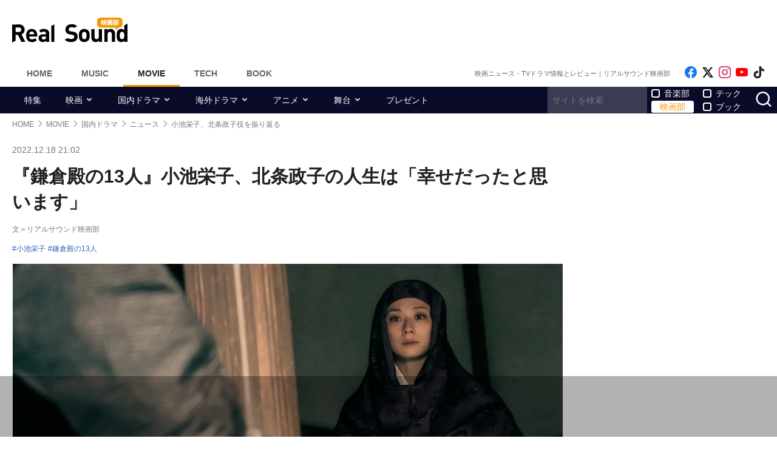

--- FILE ---
content_type: text/html; charset=UTF-8
request_url: https://realsound.jp/movie/2022/12/post-1213419.html
body_size: 18657
content:
<!DOCTYPE html>
<html lang="ja" class="no-js">
<head prefix="og: http://ogp.me/ns# fb: http://ogp.me/ns/fb# article: http://ogp.me/ns/article#">
<meta http-equiv="Content-Type" content="text/html; charset=UTF-8" />
<meta http-equiv="Content-Security-Policy" content="upgrade-insecure-requests">
		<link rel="preload" as="image" href="/wp-content/uploads/2022/12/20221218-kamakura-00027.jpg.webp" fetchpriority="high">
		<link href="https://realsound.jp/wp-content/themes/realsound/pc/style.css?v=20251008" rel="stylesheet" type="text/css" media="all" />
<script type="text/javascript" src="https://realsound.jp/wp-content/themes/realsound/pc/js/site.js?v=20240418" defer></script>
<link rel="icon" href="https://realsound.jp/wp-content/themes/realsound/img/favicon.ico">
<link rel="icon" href="https://realsound.jp/wp-content/themes/realsound/img/favicon.svg" type="image/svg+xml" sizes="any" />
<link rel="apple-touch-icon" href="https://realsound.jp/wp-content/themes/realsound/img/apple-touch-icon.png" />
<link rel="manifest" href="/manifest.webmanifest" />
<link rel="alternate" type="application/atom+xml" title="Real Sound フィード" href="https://realsound.jp/movie/atom.xml" />
<link rel="preload" as="font" type="font/woff2" href="https://realsound.jp/wp-content/themes/realsound/fonts/icomoon.woff2" crossorigin="anonymous" />
<title>『鎌倉殿の13人』小池栄子、北条政子の人生は「幸せだったと思います」｜Real Sound｜リアルサウンド 映画部</title>
<meta name="description" content="12月18日に最終回を迎えたNHK大河ドラマ『鎌倉殿の13人』北条政子役の小池栄子よりコメントが寄せられた。　NHK大河ドラマ第61作目となる本作の舞台は、平安時代後期から鎌倉時代初期。義兄でもある鎌倉幕府初代将軍・源頼朝（大泉洋）にすべてを学んだ二代目執権・北条義時（小栗旬）を主人公に、武士の世…" />
<meta name="keywords" content="小池栄子,鎌倉殿の13人" />
<link rel="canonical" href="https://realsound.jp/movie/2022/12/post-1213419.html" />
<link rel="next" href="https://realsound.jp/movie/2022/12/post-1213419.html" />
<link rel="prerender" href="https://realsound.jp" /><link rel="amphtml" href="https://realsound.jp/movie/2022/12/post-1213419.html/amp" />
	<meta name="robots" content="max-image-preview:large" />
	<meta name="viewport" content="width=device-width,initial-scale=1">
<meta property="fb:admins" content="" />
<meta property="fb:app_id" content="507615522626918" />
<meta property="og:locale" content="ja_JP" />
<meta property="og:type" content="article" />
<meta property="og:title" content="『鎌倉殿の13人』小池栄子、北条政子の人生は「幸せだったと思います」" />
<meta property="og:description" content="12月18日に最終回を迎えたNHK大河ドラマ『鎌倉殿の13人』北条政子役の小池栄子よりコメントが寄せられた。　NHK大河ドラマ第61作目となる本作の舞台は、平安時代後期から鎌倉時代初期。義兄でもある鎌倉幕府初代将軍・源頼朝（大泉洋）にすべてを学んだ二代目執権・北条義時（小栗旬）を主人公に、武士の世…" />
<meta property="og:url" content="https://realsound.jp/movie/2022/12/post-1213419.html" />
<meta property="og:site_name" content="Real Sound｜リアルサウンド 映画部" />
<meta property="og:image" content="https://realsound.jp/wp-content/uploads/2022/12/20221218-kamakura-00027.jpg" />
<meta property="image_src" content="https://realsound.jp/wp-content/uploads/2022/12/20221218-kamakura-00027.jpg" />
<meta property="mixi:image" content="https://realsound.jp/wp-content/uploads/2022/12/20221218-kamakura-00027.jpg" />
<meta property="mixi:description" content="12月18日に最終回を迎えたNHK大河ドラマ『鎌倉殿の13人』北条政子役の小池栄子よりコメントが寄せられた。　NHK大河ドラマ第61作目となる本作の舞台は、平安時代後期から鎌倉時代初期。義兄でもある鎌倉幕府初代将軍・源頼朝（大泉洋）にすべてを学んだ二代目執権・北条義時（小栗旬）を主人公に、武士の世…" />
<meta name="twitter:card" content="summary_large_image" />
<meta name="twitter:site" content="@realsound_m" />
<meta name="twitter:url" content="https://realsound.jp/movie/2022/12/post-1213419.html" />
<meta name="twitter:title" content="『鎌倉殿の13人』小池栄子、北条政子の人生は「幸せだったと思います」" />
<meta name="twitter:description" content="12月18日に最終回を迎えたNHK大河ドラマ『鎌倉殿の13人』北条政子役の小池栄子よりコメントが寄せられた。　NHK大河ドラマ第61作目となる本作の舞台は、平安時代後期から鎌倉時代初期。義兄でもある鎌倉幕府初代将軍・源頼朝（大泉洋）にすべてを学んだ二代目執権・北条義時（小栗旬）を主人公に、武士の世…" />
<meta name="twitter:image" content="https://realsound.jp/wp-content/uploads/2022/12/20221218-kamakura-00027.jpg" />
<meta http-equiv="x-dns-prefetch-control" content="on">
<link rel="preconnect" href="https://www.google.com">
<link rel="preconnect" href="https://www.googletagmanager.com" crossorigin>
<link rel="dns-prefetch" href="https://i.ytimg.com">
<link rel="dns-prefetch" href="https://cdn.taboola.com">
<script type='application/ld+json'>{"@context":"https:\/\/schema.org","@graph":[{"@type":"Organization","@id":"https:\/\/realsound.jp\/#organization","url":"https:\/\/blueprint.co.jp\/","logo":"https:\/\/blueprint.co.jp\/wp-content\/themes\/blueprint-2022\/asset\/img\/apple-touch-icon.png","name":"\u682a\u5f0f\u4f1a\u793e blueprint","description":"\u30a6\u30a7\u30d6\u30e1\u30c7\u30a3\u30a2\u306e\u904b\u55b6\u3002\u66f8\u7c4d\u306e\u767a\u884c\u304a\u3088\u3073\u8ca9\u58f2\u3002\u30a4\u30d9\u30f3\u30c8\u306e\u4f01\u753b\u5236\u4f5c\u3002","email":"contact@realsound.jp","telephone":"+81-03-6452-5160","address":{"@type":"PostalAddress","streetAddress":"\u9053\u7384\u5742 1-22-7 5F\/6F","addressLocality":"\u6e0b\u8c37\u533a","addressCountry":"JP","addressRegion":"\u6771\u4eac\u90fd","postalCode":"150-0043"},"image":"https:\/\/blueprint.co.jp\/wp-content\/themes\/blueprint-2022\/asset\/img\/apple-touch-icon.png"},{"@type":"WebSite","@id":"https:\/\/realsound.jp\/#website","url":"https:\/\/realsound.jp","name":"Real Sound\uff5c\u30ea\u30a2\u30eb\u30b5\u30a6\u30f3\u30c9","description":"\u8a71\u984c\u4f5c\u306e\u30ec\u30d3\u30e5\u30fc\u304b\u3089\u6700\u65b0\u30cb\u30e5\u30fc\u30b9\u3001\u8208\u884c\u6210\u7e3e\u5206\u6790\u3001\u5f79\u8005\u3084\u76e3\u7763\u3078\u306e\u30a4\u30f3\u30bf\u30d3\u30e5\u30fc\u307e\u3067\u3001\u4eca\u89b3\u308b\u3079\u304d\u6620\u753b\u30fb\u30c9\u30e9\u30de\u30fb\u30a2\u30cb\u30e1\u306e\u8a18\u4e8b\u3092\u304a\u5c4a\u3051\u3057\u307e\u3059\u3002","publisher":{"@id":"https:\/\/realsound.jp\/#organization"},"potentialAction":{"@type":"SearchAction","target":"https:\/\/realsound.jp\/?s={search_term_string}","query-input":"required name=search_term_string"},"copyrightHolder":{"@id":"https:\/\/realsound.jp\/#organization"}},{"@type":["NewsArticle"],"@id":"https:\/\/realsound.jp\/movie\/2022\/12\/post-1213419.html#newsarticle","isPartOf":{"@id":"https:\/\/realsound.jp\/movie\/2022\/12\/post-1213419.html#webpage"},"headline":"\u300e\u938c\u5009\u6bbf\u306e13\u4eba\u300f\u5c0f\u6c60\u6804\u5b50\u3001\u5317\u6761\u653f\u5b50\u306e\u4eba\u751f\u306f\u300c\u5e78\u305b\u3060\u3063\u305f\u3068\u601d\u3044\u307e\u3059\u300d","datePublished":"2022-12-18T21:02:57+09:00","dateModified":"2022-12-18T21:01:36+09:00","mainEntityOfPage":{"@id":"https:\/\/realsound.jp\/movie\/2022\/12\/post-1213419.html#webpage"},"publisher":{"@id":"https:\/\/realsound.jp\/#organization"},"image":{"@id":"https:\/\/realsound.jp\/movie\/2022\/12\/post-1213419.html#primaryimage"},"thumbnailUrl":"https:\/\/realsound.jp\/wp-content\/uploads\/2022\/12\/20221218-kamakura-00027.jpg","keywords":["\u5c0f\u6c60\u6804\u5b50","\u938c\u5009\u6bbf\u306e13\u4eba"],"inLanguage":"ja-JP","copyrightHolder":{"@id":"https:\/\/realsound.jp\/#organization"},"author":{"name":"\u30ea\u30a2\u30eb\u30b5\u30a6\u30f3\u30c9\u6620\u753b\u90e8","@id":"https:\/\/realsound.jp\/#\/schema\/person\/about\/1213419"}},{"@type":["Person"],"@id":"https:\/\/realsound.jp\/#\/schema\/person\/about\/1213419","name":"\u30ea\u30a2\u30eb\u30b5\u30a6\u30f3\u30c9\u6620\u753b\u90e8","image":{"@type":"ImageObject","@id":"https:\/\/realsound.jp\/movie\/2022\/12\/post-1213419.html#person-image","url":"https:\/\/realsound.jp\/wp-content\/uploads\/2022\/03\/rs-movie-icon-logo.jpg","contentUrl":"https:\/\/realsound.jp\/wp-content\/uploads\/2022\/03\/rs-movie-icon-logo.jpg","inLanguage":"ja-JP"},"description":"\u8a71\u984c\u4f5c\u306e\u30ec\u30d3\u30e5\u30fc\u3084\u30b3\u30e9\u30e0\u3001\u6700\u65b0\u30cb\u30e5\u30fc\u30b9\u3001\u8208\u884c\u6210\u7e3e\u5206\u6790\u3001\u4eba\u6c17\u76e3\u7763\u3084\u5f79\u8005\u3078\u306e\u30a4\u30f3\u30bf\u30d3\u30e5\u30fc\u307e\u3067\u3001\u4eca\u89b3\u308b\u3079\u304d\u6620\u753b\u3084\u30c9\u30e9\u30de\u3001\u30a2\u30cb\u30e1\u306a\u3069\u306e\u30d2\u30f3\u30c8\u3068\u306a\u308b\u8a18\u4e8b\u3092\u304a\u5c4a\u3051\u3057\u307e\u3059\u3002","sameAs":["https:\/\/x.com\/realsound_m","https:\/\/www.instagram.com\/realsound_m\/","https:\/\/www.youtube.com\/@RealSoundMovie","https:\/\/realsound.jp\/movie"],"worksFor":{"@id":"https:\/\/realsound.jp\/#organization"},"jobTitle":"writer","url":"https:\/\/realsound.jp\/person\/about\/995188"},{"@type":["WebPage"],"@id":"https:\/\/realsound.jp\/movie\/2022\/12\/post-1213419.html#webpage","url":"https:\/\/realsound.jp\/movie\/2022\/12\/post-1213419.html","inLanguage":"ja-JP","name":"\u300e\u938c\u5009\u6bbf\u306e13\u4eba\u300f\u5c0f\u6c60\u6804\u5b50\u3001\u5317\u6761\u653f\u5b50\u306e\u4eba\u751f\u306f\u300c\u5e78\u305b\u3060\u3063\u305f\u3068\u601d\u3044\u307e\u3059\u300d\uff5cReal Sound\uff5c\u30ea\u30a2\u30eb\u30b5\u30a6\u30f3\u30c9 \u6620\u753b\u90e8","datePublished":"2022-12-18T21:02:57+09:00","dateModified":"2022-12-18T21:01:36+09:00","description":"12\u670818\u65e5\u306b\u6700\u7d42\u56de\u3092\u8fce\u3048\u305fNHK\u5927\u6cb3\u30c9\u30e9\u30de\u300e\u938c\u5009\u6bbf\u306e13\u4eba\u300f\u5317\u6761\u653f\u5b50\u5f79\u306e\u5c0f\u6c60\u6804\u5b50\u3088\u308a\u30b3\u30e1\u30f3\u30c8\u304c\u5bc4\u305b\u3089\u308c\u305f\u3002\u3000NHK\u5927\u6cb3\u30c9\u30e9\u30de\u7b2c61\u4f5c\u76ee\u3068\u306a\u308b\u672c\u4f5c\u306e\u821e\u53f0\u306f\u3001\u5e73\u5b89\u6642\u4ee3\u5f8c\u671f\u304b\u3089\u938c\u5009\u6642\u4ee3\u521d\u671f\u3002\u7fa9\u5144\u3067\u3082\u3042\u308b\u938c\u5009\u5e55\u5e9c\u521d\u4ee3\u5c06\u8ecd\u30fb\u6e90\u983c\u671d\uff08\u5927\u6cc9\u6d0b\uff09\u306b\u3059\u3079\u3066\u3092\u5b66\u3093\u3060\u4e8c\u4ee3\u76ee\u57f7\u6a29\u30fb\u5317\u6761\u7fa9\u6642\uff08\u5c0f\u6817\u65ec\uff09\u3092\u4e3b\u4eba\u516c\u306b\u3001\u6b66\u58eb\u306e\u4e16\u2026","isPartOf":{"@id":"https:\/\/realsound.jp\/#website"},"breadcrumb":{"@id":"https:\/\/realsound.jp\/movie\/2022\/12\/post-1213419.html#breadcrumb"},"primaryImageOfPage":{"@id":"https:\/\/realsound.jp\/movie\/2022\/12\/post-1213419.html#primaryimage"},"potentialAction":{"@type":"ReadAction","target":["https:\/\/realsound.jp\/movie\/2022\/12\/post-1213419.html"]}},{"@type":"ImageObject","inLanguage":"ja-JP","@id":"https:\/\/realsound.jp\/movie\/2022\/12\/post-1213419.html#primaryimage","url":"https:\/\/realsound.jp\/wp-content\/uploads\/2022\/12\/20221218-kamakura-00027.jpg","contentUrl":"https:\/\/realsound.jp\/wp-content\/uploads\/2022\/12\/20221218-kamakura-00027.jpg","width":1200,"height":800},{"@type":"BreadcrumbList","@id":"https:\/\/realsound.jp\/movie\/2022\/12\/post-1213419.html#breadcrumb","itemListElement":[{"@type":"ListItem","position":1,"name":"HOME","item":"https:\/\/realsound.jp"},{"@type":"ListItem","position":2,"name":"MOVIE","item":"https:\/\/realsound.jp\/movie"},{"@type":"ListItem","position":3,"name":"\u56fd\u5185\u30c9\u30e9\u30de","item":"https:\/\/realsound.jp\/movie\/category\/drama"},{"@type":"ListItem","position":4,"name":"\u30cb\u30e5\u30fc\u30b9","item":"https:\/\/realsound.jp\/movie\/category\/drama\/news-drama"},{"@type":"ListItem","position":5,"name":"\u5c0f\u6c60\u6804\u5b50\u3001\u5317\u6761\u653f\u5b50\u5f79\u3092\u632f\u308a\u8fd4\u308b","item":"https:\/\/realsound.jp\/movie\/2022\/12\/post-1213419.html"}]}]}</script>
<meta id="data_adtype" data-adtype="adsense" data-media="movie" data-page="post">
<!--n2css--><script>var post_type = 'movie';</script>
<style>.grecaptcha-badge { visibility: hidden; }</style>
										<script async src="https://fundingchoicesmessages.google.com/i/pub-8547575683716908?ers=1"></script><script>(function() {function signalGooglefcPresent() {if (!window.frames['googlefcPresent']) {if (document.body) {const iframe = document.createElement('iframe'); iframe.style = 'width: 0; height: 0; border: none; z-index: -1000; left: -1000px; top: -1000px;'; iframe.style.display = 'none'; iframe.name = 'googlefcPresent'; document.body.appendChild(iframe);} else {setTimeout(signalGooglefcPresent, 0);}}}signalGooglefcPresent();})();</script>
									<script type="text/javascript">
		window._taboola = window._taboola || [];_taboola.push({article:'auto'});!function (e, f, u, i) {if (!document.getElementById(i)){e.async = 1;e.src = u;e.id = i;f.parentNode.insertBefore(e, f);}}(document.createElement('script'),document.getElementsByTagName('script')[0],'//cdn.taboola.com/libtrc/realsound/loader.js','tb_loader_script');if(window.performance && typeof window.performance.mark == 'function'){window.performance.mark('tbl_ic');}
		</script>
							<!--pc_head_end_overlay-->
<script async src="https://pagead2.googlesyndication.com/pagead/js/adsbygoogle.js?client=ca-pub-4337364228821047" crossorigin="anonymous"></script>
<script src="https://imp-adedge.i-mobile.co.jp/tags/82114/realsound-pc.js"></script>
<div id="gStickyAd">
 <style>
 #gStickyAd { width:100%; background-color: rgba(0, 0, 0, 0.3); position: fixed; bottom: 0px; text-align: center; z-index: 2147483647; min-height:100px;}
 </style>
<script async src="https://securepubads.g.doubleclick.net/tag/js/gpt.js" crossorigin="anonymous"></script>
<div id="gpt-passback">
  <script>
    window.googletag = window.googletag || {cmd: []};
    googletag.cmd.push(function() {
    googletag.defineSlot('/114625292/rs_pc_sticky', [[1, 1], [728, 90], [750, 100], [980, 90], [970, 90]], 'gpt-passback').addService(googletag.pubads());
    googletag.enableServices();
    googletag.display('gpt-passback');
    });
  </script>
</div>
</div>
<!--//pc_head_end_overlay-->
	</head>
<body id="realsoundMovie" class="template-single">
<!-- Google Tag Manager -->
<noscript><iframe src="https://www.googletagmanager.com/ns.html?id=GTM-57JRFKG"
height="0" width="0" style="display:none;visibility:hidden"></iframe></noscript>
<script>(function(w,d,s,l,i){w[l]=w[l]||[];w[l].push({'gtm.start':
new Date().getTime(),event:'gtm.js'});var f=d.getElementsByTagName(s)[0],
j=d.createElement(s),dl=l!='dataLayer'?'&l='+l:'';j.async=true;j.src=
'https://www.googletagmanager.com/gtm.js?id='+i+dl;f.parentNode.insertBefore(j,f);
})(window,document,'script','dataLayer','GTM-57JRFKG');</script>
<header class="site-header">
	<div class="container">
		<div class="branding-bar">
			<div class="branding">
				<a href="https://realsound.jp/movie" class="logo">
					<img src="https://realsound.jp/wp-content/themes/realsound/pc/img/logo-movie.svg" alt="Real Sound｜リアルサウンド 映画部" width="190" height="41" />
				</a>
			</div>
			<div id="ad_header">
													<!--pc_header-->
<div style="width: 100%;">
<!-- rs_pc_header -->
<ins class="adsbygoogle"
     style="display:inline-block;width:970px;height:90px"
     data-ad-client="ca-pub-4337364228821047"
     data-ad-slot="2607419567"></ins>
<script>
     (adsbygoogle = window.adsbygoogle || []).push({});
</script>
</div>
<!--//pc_header-->
							</div>
		</div>
		<nav class="site-nav">
			<ul class="site-nav-menu">
				<li class="menu-item menu-item-home"><a href="https://realsound.jp/">Home</a></li>
				<li class="menu-item menu-item-music"><a href="https://realsound.jp/music">Music</a></li>
				<li class="menu-item menu-item-movie menu-item-current"><a href="https://realsound.jp/movie">Movie</a></li>
				<li class="menu-item menu-item-tech"><a href="https://realsound.jp/tech">Tech</a></li>
				<li class="menu-item menu-item-book"><a href="https://realsound.jp/book">Book</a></li>
			</ul>
			<div class="site-nav-info">
				<div class="site-title">映画ニュース・TVドラマ情報とレビュー｜リアルサウンド映画部</div>				<ul class="site-sns list-sns">
					<li>
						<a href="https://www.facebook.com/realsoundmovie" rel="nofollow" target="_blank">
							<span class="sr-only">Like on Facebook</span>
						</a>
					</li>
					<li>
						<a href="https://x.com/realsound_m" rel="nofollow" target="_blank">
							<span class="sr-only">Follow on x</span>
						</a>
					</li>
					<li>
						<a href="https://www.instagram.com/realsound_m/" rel="nofollow" target="_blank">
							<span class="sr-only">Follow on Instagram</span>
						</a>
					</li>
										<li>
						<a href="https://www.youtube.com/@RealSoundMovie" rel="nofollow" target="_blank">
							<span class="sr-only">Follow on YouTube</span>
						</a>
					</li>
															<li>
						<a href="https://www.tiktok.com/@realsound_m" rel="nofollow" target="_blank">
							<span class="sr-only">Follow on tiktok</span>
						</a>
					</li>
									</ul>
			</div>
		</nav>
	<!--./container--></div>
	<nav class="navbar navbar-category">
		<div class="container">
			<ul class="list-category">
				      <li class="menu-item"><a href="https://realsound.jp/movie/category/feature">特集</a></li>
						      <li class="menu-item menu-item-has-children">
	        <a href="https://realsound.jp/movie/category/movie">映画</a>
	        <ul>
				          <li><a href="https://realsound.jp/movie/category/movie/interview-movie">インタビュー</a></li>
				          <li><a href="https://realsound.jp/movie/category/movie/review">作品評</a></li>
				          <li><a href="https://realsound.jp/movie/category/movie/column-movie">コラム</a></li>
				          <li><a href="https://realsound.jp/movie/category/movie/report-movie">レポート</a></li>
				          <li><a href="https://realsound.jp/movie/category/movie/news-movie">ニュース</a></li>
				          <li><a href="https://realsound.jp/movie/category/movie/boxofficeanalysis">映画興行分析</a></li>
				          <li><a href="https://realsound.jp/movie/category/movie/weekendrecommend">週末映画館でこれ観よう！</a></li>
				        </ul>
	      </li>
						      <li class="menu-item menu-item-has-children">
	        <a href="https://realsound.jp/movie/category/drama">国内ドラマ</a>
	        <ul>
				          <li><a href="https://realsound.jp/movie/category/drama/interview-drama">インタビュー</a></li>
				          <li><a href="https://realsound.jp/movie/category/drama/column-drama">コラム</a></li>
				          <li><a href="https://realsound.jp/movie/category/drama/recap-drama">リキャップ</a></li>
				          <li><a href="https://realsound.jp/movie/category/drama/report-drama">レポート</a></li>
				          <li><a href="https://realsound.jp/movie/category/drama/news-drama">ニュース</a></li>
				        </ul>
	      </li>
						      <li class="menu-item menu-item-has-children">
	        <a href="https://realsound.jp/movie/category/overseadrama">海外ドラマ</a>
	        <ul>
				          <li><a href="https://realsound.jp/movie/category/overseadrama/interview-overseasdrama">インタビュー</a></li>
				          <li><a href="https://realsound.jp/movie/category/overseadrama/column-overseadrama">コラム</a></li>
				          <li><a href="https://realsound.jp/movie/category/overseadrama/recap-overseasdrama">リキャップ</a></li>
				          <li><a href="https://realsound.jp/movie/category/overseadrama/report-overseasdrama">レポート</a></li>
				          <li><a href="https://realsound.jp/movie/category/overseadrama/news-overseasdrama">ニュース</a></li>
				        </ul>
	      </li>
						      <li class="menu-item menu-item-has-children">
	        <a href="https://realsound.jp/movie/category/anime">アニメ</a>
	        <ul>
				          <li><a href="https://realsound.jp/movie/category/anime/interview-anime">インタビュー</a></li>
				          <li><a href="https://realsound.jp/movie/category/anime/column-anime">コラム</a></li>
				          <li><a href="https://realsound.jp/movie/category/anime/recap-anime">リキャップ</a></li>
				          <li><a href="https://realsound.jp/movie/category/anime/report-anime">レポート</a></li>
				          <li><a href="https://realsound.jp/movie/category/anime/news-anime">ニュース</a></li>
				        </ul>
	      </li>
						      <li class="menu-item menu-item-has-children">
	        <a href="https://realsound.jp/movie/category/stage">舞台</a>
	        <ul>
				          <li><a href="https://realsound.jp/movie/category/stage/interview-stage">インタビュー</a></li>
				          <li><a href="https://realsound.jp/movie/category/stage/column-stage">コラム</a></li>
				          <li><a href="https://realsound.jp/movie/category/stage/report-stage">レポート</a></li>
				          <li><a href="https://realsound.jp/movie/category/stage/news-stage">ニュース</a></li>
				        </ul>
	      </li>
						      <li class="menu-item"><a href="https://realsound.jp/movie/category/present">プレゼント</a></li>
					      <!-- <li><a href="/tag/プレゼント">プレゼント</a></li> -->
				</ul>
			<form role="search" method="get" action="https://realsound.jp/" class="ga_send" data-ga_cat="Search">
				<input class="keyword" type="text" value="" name="s" id="s" placeholder="サイトを検索" required="">
				<div class="group">
					<input type="checkbox" name="pt[]" value="music" id="music" /><label for="music">音楽部</label>
					<input type="checkbox" name="pt[]" value="movie" id="movie" checked /><label for="movie">映画部</label>
				</div>
				<div class="group">
					<input type="checkbox" name="pt[]" value="tech" id="tech" /><label for="tech">テック</label>
					<input type="checkbox" name="pt[]" value="book" id="book" /><label for="book">ブック</label>
				</div>
				<button class="button" type="submit" value="検索">
					<span class="sr-only">サイトを検索</span>
				</button>
			</form>
		</div>
	</nav>
</header>
<div class="page">			<div class="container">
	<nav aria-label="breadcrumb">
		<ol class="breadcrumb"><li class="breadcrumb-item"><a href="https://realsound.jp/"><span>HOME</span></a></li><li class="breadcrumb-item"><a href="https://realsound.jp/movie"><span>MOVIE</span></a></li><li class="breadcrumb-item"><a href="https://realsound.jp/movie/category/drama"><span>国内ドラマ</span></a></li><li class="breadcrumb-item"><a href="https://realsound.jp/movie/category/drama/news-drama"><span>ニュース</span></a></li><li class="breadcrumb-item active" aria-current="page"><span><strong>小池栄子、北条政子役を振り返る</strong></span></li></ol>	</nav>
	<div class="contents col-wrapper">
		<div class="col-primary">
			<main role="main">
				<article class="entry-single " data-clarity-region="article">
					<header class="entry-header">
						<div class="entry-info">
														<time datetime="2022-12-18T21:02" class="entry-time">2022.12.18 21:02</time>
													</div>
						<h1 class="entry-title">『鎌倉殿の13人』小池栄子、北条政子の人生は「幸せだったと思います」</h1>
												<div class="entry-author">文＝リアルサウンド映画部</div>
												<div class="entry-tag">
							<ul><li><a href="https://realsound.jp/tag/%e5%b0%8f%e6%b1%a0%e6%a0%84%e5%ad%90" rel="tag">小池栄子</a></li><li><a href="https://realsound.jp/tag/%e9%8e%8c%e5%80%89%e6%ae%bf%e3%81%ae13%e4%ba%ba" rel="tag">鎌倉殿の13人</a></li></ul>
						</div>
												<div class="entry-thumb">
							<div class="fixed-ratio" style="background-image: url('/wp-content/uploads/2022/12/20221218-kamakura-00027.jpg.webp');"><picture><source srcset="/wp-content/uploads/2022/12/20221218-kamakura-00027.jpg.webp" type="image/webp"><img fetchpriolity="high" src="/wp-content/uploads/2022/12/20221218-kamakura-00027.jpg" width="1200" height="800" alt="小池栄子、北条政子役を振り返る" decoding="async" /></picture></div>													</div>
											</header>
					<div class="entry-body-wrapper">
						<div class="fixed-share">
							<ul class="sticky share-btn share-btn-sticky">
								<li>
									<a href="https://www.facebook.com/share.php?u=https://realsound.jp/movie/2022/12/post-1213419.html" rel="nofollow noopener" target="_blank">
										<span class="sr-only">Facebookでシェア</span>
									</a>
								</li>
								<li>
									<a href="https://x.com/share?url=https://realsound.jp/movie/2022/12/post-1213419.html&#038;via=realsound_m&#038;related=realsound_m&#038;text=『鎌倉殿の13人』小池栄子、北条政子の人生は「幸せだったと思います」" rel="nofollow noopener" target="_blank">
										<span class="sr-only">xでポスト</span>
									</a>
								</li>
								<li>
									<a href="https://b.hatena.ne.jp/add?mode=confirm&#038;url=https://realsound.jp/movie/2022/12/post-1213419.html&#038;title=『鎌倉殿の13人』小池栄子、北条政子の人生は「幸せだったと思います」" target="_blank" rel="nofollow noopener">
										<span class="sr-only">はてなブックマーク</span>
									</a>
								</li>
								<li>
									<a href="https://social-plugins.line.me/lineit/share?url=https://realsound.jp/movie/2022/12/post-1213419.html" target="_blank" rel="nofollow noopener">
										<span class="sr-only">LINEで送る</span>
									</a>
								</li>
							</ul>
						<!--./fixed-share--></div>
						<div class="entry-body">
							<p>　12月18日に最終回を迎えたNHK大河ドラマ『鎌倉殿の13人』北条政子役の小池栄子よりコメントが寄せられた。</p>
<p>　NHK大河ドラマ第61作目となる本作の舞台は、平安時代後期から鎌倉時代初期。義兄でもある鎌倉幕府初代将軍・源頼朝（大泉洋）にすべてを学んだ二代目執権・北条義時（小栗旬）を主人公に、武士の世を盤石にした彼の生き様、翻弄された周囲の人々を描き出す。脚本を『新選組！』『真田丸』に続き大河ドラマ3作目となる三谷幸喜が手掛けた。</p>
<p>　小池は政子を演じ終えて、「私たちこのチームはやりきれたんじゃないかなという、達成感みたいなものは感じています」と最高の現場だったことを明かす。義時の最期については、「幸せな最期だったのかとか、とにかく頭がぐるぐるしました」とコメントを寄せた。</p>
<h2 class="line">小池栄子（北条政子役）コメント全文</h2>
<h2 class="circle">政子を演じ終えて</h2>
<p><a href="https://realsound.jp/movie/2022/12/post-1213419.html/20221218-kamakura-00004" rel="attachment wp-att-1213878"><div class="fixed-ratio aligncenter"><picture><source srcset="/wp-content/uploads/2022/12/20221218-kamakura-00004.jpg.webp" type="image/webp"><img fetchpriolity="high" src="/wp-content/uploads/2022/12/20221218-kamakura-00004.jpg" width="640" height="427" alt="" decoding="async" /></picture></div></a></p>
<p>あと3年でもやれるくらい楽しかったなというのが率直な感想ですけど、本当にいいチームだったし、だからこそ衝撃的な最終回のラストシーンでしたけど、それは本当にお客様がいかようにも、好きなように解釈していただいて、それで十分だなというくらい、私たちこのチームはやりきれたんじゃないかなという、達成感みたいなものは感じています。</p>
<h2 class="circle">北条義時の最期を見届けて</h2>
<p><a href="https://realsound.jp/movie/2022/12/post-1213419.html/20221218-kamakura-00030" rel="attachment wp-att-1213880"><div class="fixed-ratio aligncenter"><picture><source srcset="/wp-content/uploads/2022/12/20221218-kamakura-00030.jpg.webp" type="image/webp"><img src="/wp-content/uploads/2022/12/20221218-kamakura-00030.jpg" width="640" height="427" alt="" decoding="async" loading="lazy" /></picture></div></a></p>
<p>いろんな気持ちがいったりきたりしましたね。頼家（金子大地）のことを聞いたときの母親としての気持ちとか、義時の姉として感じる気持ちとか。息子のことだけどもう過去のことであって、義時もその後、厳しい決断をしながらここまで頑張ってきたのに、弱っている姿を見てさみしさみたいなもの、はいつくばっている姿を見たらたまらないものがあって。最後、近くに行って義時の手を握ったら手が冷たかったんですよ。それにまたショックを受けちゃって。「私が芝居しやすいように冷やしてきたのかな」と思うくらいキンキンに冷えていて。「このまま息を引き取ったんだなぁ」って。果たして自分が下した決断で彼は満足してくれたのかとか、幸せな最期だったのかとか、とにかく頭がぐるぐるしました。感情もぐるぐるしたし、きのうの夜から寝つけないくらい興奮と不安を感じていましたね。</p>
<h2 class="circle">政子の人生</h2>
<p>幸せだったと思います。起こった悲劇はたくさんあるけど、好きな人と結ばれて、好きな人との間に子をもうけることができたというのは、その瞬間その瞬間は最高に幸せだったと思いますし、くじけずにどんなことがあっても受け止めて前を向いて進んで歩んでいく姿は、1年5カ月通して、私もいち人間としてすごく北条政子さんに教わった部分がありますね。だからこの1年5カ月というのは本当にかけがえのないものですし、私の人生において、自分の今後の生き方について同じ女性として学びがたくさんありました。くじけず生きていこうと思いました</p>
<p>■配信情報<br />
『鎌倉殿の13人』<br />
NHK＋、NHK総合オンデマンドにて配信中<br />
主演：小栗旬<br />
脚本：三谷幸喜<br />
制作統括：清水拓哉、尾崎裕和<br />
演出：吉田照幸、末永創、保坂慶太、安藤大佑<br />
プロデューサー：長谷知記、大越大士、吉岡和彦、川口俊介<br />
写真提供＝NHK</p>
																																									<div class="entry-author-detail">
																				<div class="entry-author-detail_photo">
											<div class="fixed-ratio lozad" data-background-image="/wp-content/uploads/2022/03/rs-movie-icon-logo-158x158.jpg.webp"><picture><source srcset="/wp-content/uploads/2022/03/rs-movie-icon-logo-158x158.jpg.webp" type="image/webp"><img src="/wp-content/uploads/2022/03/rs-movie-icon-logo-158x158.jpg" width="158" height="158" alt="リアルサウンド映画部" decoding="async" loading="lazy"fetchpriority="high" /></picture></div>										</div>
																				<div class="entry-author-detail_texts">
											<div class="entry-author-detail_name">
												<span>リアルサウンド映画部</span>
												<span class="entry-author-detail_links"><a href="https://x.com/realsound_m" rel="nofollow noopener" target="_blank" class="author_site-other_sns"><span class="sr-only">Follow on SNS</span></a><a href="https://www.instagram.com/realsound_m/" rel="nofollow noopener" target="_blank"><span class="sr-only">Follow on SNS</span></a><a href="https://www.youtube.com/@RealSoundMovie" rel="nofollow noopener" target="_blank"><span class="sr-only">Follow on SNS</span></a><a href="https://realsound.jp/movie" rel="nofollow noopener" target="_blank" class="author_site"><span class="sr-only">Author web site</span></a></span>
											</div>
											<p>話題作のレビューやコラム、最新ニュース、興行成績分析、人気監督や役者へのインタビューまで、今観るべき映画やドラマ、アニメなどのヒントとなる記事をお届けします。</p>
											<p><a href="/person/about/995188"><span>リアルサウンド映画部の記事一覧はこちら</span></a></p>
										</div>
									</div>
																																															<div class="entryBottomAd" style="width: 100%;margin: 32px auto 0 auto; min-height: 280px;text-align:center;">
								<!--pc_entry_middle-->
<div style="width: 100%;">
<!-- rs_pc_under-article_multiplex -->
<ins class="adsbygoogle"
     style="display:block"
     data-ad-format="autorelaxed"
     data-ad-client="ca-pub-4337364228821047"
     data-ad-slot="4301265132"></ins>
<script>
     (adsbygoogle = window.adsbygoogle || []).push({});
</script>
</div>
<!--//pc_entry_middle-->
								</div>
																					</div>
					<!--./entry-body-wrapper--></div>
					<nav>
																	</nav>

										<div id="sideRelated" class="related-entry-list">
						<header class="entry-list-header">
							<p class="entry-list-title">関連記事</p>
						</header>
						<div class="entry-list">
							<article class="entry-summary entry-summary-card"><a href="https://realsound.jp/movie/2022/12/post-1198471.html" data-ga-event-category="rsce-related-pc-post"><div class="entry-thumb"><div class="fixed-ratio lozad" data-background-image="/wp-content/uploads/2022/12/eyecatch-kamakura13-special-702x468.jpg.webp"><picture><source srcset="/wp-content/uploads/2022/12/eyecatch-kamakura13-special-702x468.jpg.webp" type="image/webp"><img src="/wp-content/uploads/2022/12/eyecatch-kamakura13-special-702x468.jpg" width="702" height="468" alt="脚本家・三谷幸喜の真髄がここに　『鎌倉殿の13人』特集" decoding="async" loading="lazy" /></picture></div></div><div class="entry-text"><h3 class="entry-title">脚本家・三谷幸喜の真髄がここに　『鎌倉殿の13人』特集</h3></div></a></article><article class="entry-summary entry-summary-card"><a href="https://realsound.jp/movie/2022/12/post-1213244.html" data-ga-event-category="rsce-related-pc-post"><div class="entry-thumb"><div class="fixed-ratio lozad" data-background-image="/wp-content/uploads/2022/12/20221217-kamakura-main-702x468.jpg.webp"><picture><source srcset="/wp-content/uploads/2022/12/20221217-kamakura-main-702x468.jpg.webp" type="image/webp"><img src="/wp-content/uploads/2022/12/20221217-kamakura-main-702x468.jpg" width="702" height="468" alt="北条義時×北条政子の残酷で生々しい人生の肯定　『鎌倉殿の13人』最終回に寄せて" decoding="async" loading="lazy" /></picture></div></div><div class="entry-text"><h3 class="entry-title">北条義時×北条政子の残酷で生々しい人生の肯定　『鎌倉殿の13人』最終回に寄せて</h3></div></a></article><article class="entry-summary entry-summary-card"><a href="https://realsound.jp/movie/2022/12/post-1192772.html" data-ga-event-category="rsce-related-pc-post"><div class="entry-thumb"><div class="fixed-ratio lozad" data-background-image="/wp-content/uploads/2022/12/20221217-kamakuradono-01-702x468.jpg.webp"><picture><source srcset="/wp-content/uploads/2022/12/20221217-kamakuradono-01-702x468.jpg.webp" type="image/webp"><img src="/wp-content/uploads/2022/12/20221217-kamakuradono-01-702x468.jpg" width="702" height="468" alt="『鎌倉殿の13人』は“死”ではなく“生”を描く　北条政子によって塞がれた英雄の道" decoding="async" loading="lazy" /></picture></div></div><div class="entry-text"><h3 class="entry-title">『鎌倉殿の13人』は“死”ではなく“生”を描く　北条政子によって塞がれた英雄の道</h3></div></a></article><article class="entry-summary entry-summary-card"><a href="https://realsound.jp/movie/2022/12/post-1206882.html" data-ga-event-category="rsce-related-pc-post"><div class="entry-thumb"><div class="fixed-ratio lozad" data-background-image="/wp-content/uploads/2022/12/20221210-kamakura-masako-02-702x468.jpg.webp"><picture><source srcset="/wp-content/uploads/2022/12/20221210-kamakura-masako-02-702x468.jpg.webp" type="image/webp"><img src="/wp-content/uploads/2022/12/20221210-kamakura-masako-02-702x468.jpg" width="702" height="468" alt="小池栄子「生涯忘れることのできない役に出会えた」　『鎌倉殿の13人』北条政子への感謝" decoding="async" loading="lazy" /></picture></div></div><div class="entry-text"><h3 class="entry-title">小池栄子「生涯忘れることのできない役に出会えた」　『鎌倉殿の13人』北条政子への感謝</h3></div></a></article>						</div>
					</div>
									</article>
				<div class="related-entry-list" id="PremiumPost">
	<header class="entry-list-header">
		<p class="entry-list-title">リアルサウンド厳選記事</p>
	</header>
	<div class="entry-list">
	<article class="entry-summary entry-summary-card"><a href="https://realsound.jp/2025/12/post-2264613.html"><div class="entry-thumb"><div class="fixed-ratio lozad" data-background-image="/wp-content/uploads/2025/12/20251228-sheenaandrokkets-99-331x468.jpg.webp"><picture><source srcset="/wp-content/uploads/2025/12/20251228-sheenaandrokkets-99-331x468.jpg.webp" type="image/webp"><img src="/wp-content/uploads/2025/12/20251228-sheenaandrokkets-99-331x468.jpg" width="331" height="468" alt="ロックスター連載 Vol.7：鮎川誠＆シーナ" decoding="async" loading="lazy" /></picture></div></div><div class="entry-text"><h3 class="entry-title">ロックスター連載 Vol.7：鮎川誠＆シーナ</h3></div></a></article>	<article class="entry-summary entry-summary-card"><a href="https://realsound.jp/movie/2025/12/post-2260889.html"><div class="entry-thumb"><div class="fixed-ratio lozad" data-background-image="/wp-content/uploads/2025/12/20251225-kanzaki-04-702x468.jpg.webp"><picture><source srcset="/wp-content/uploads/2025/12/20251225-kanzaki-04-702x468.jpg.webp" type="image/webp"><img src="/wp-content/uploads/2025/12/20251225-kanzaki-04-702x468.jpg" width="702" height="468" alt="カンザキイオリにとっての重要作『SATC』" decoding="async" loading="lazy" /></picture></div></div><div class="entry-text"><h3 class="entry-title">カンザキイオリにとっての重要作『SATC』</h3></div></a></article>	<article class="entry-summary entry-summary-card"><a href="https://realsound.jp/tech/2025/06/post-2045136.html"><div class="entry-thumb"><div class="fixed-ratio"><picture><source srcset="/wp-content/uploads/2025/06/20250608-Gosling-99-702x395.jpg.webp" type="image/webp"><img src="/wp-content/uploads/2025/06/20250608-Gosling-99-702x395.jpg" width="702" height="395" alt="JOIとK、Lapwingと私たちの“類似性の正体”" decoding="async" loading="lazy" /></picture></div></div><div class="entry-text"><h3 class="entry-title">JOIとK、Lapwingと私たちの“類似性の正体”</h3></div></a></article>	<article class="entry-summary entry-summary-card"><a href="https://realsound.jp/book/2025/08/post-2098218.html"><div class="entry-thumb"><div class="fixed-ratio lozad" data-background-image="/wp-content/uploads/2025/08/20250801-ishiya-01-702x466.jpg.webp"><picture><source srcset="/wp-content/uploads/2025/08/20250801-ishiya-01-702x466.jpg.webp" type="image/webp"><img src="/wp-content/uploads/2025/08/20250801-ishiya-01-702x466.jpg" width="702" height="466" alt="SHINTANI × ISHIYAが明かす、噂の真相" decoding="async" loading="lazy" /></picture></div></div><div class="entry-text"><h3 class="entry-title">SHINTANI × ISHIYAが明かす、噂の真相</h3></div></a></article>	</div>
</div>

<div class="related-entry-list" id="interviewPost">
	<header class="entry-list-header">
		<p class="entry-list-title">インタビュー</p>
		<a href="https://realsound.jp/movie/category/interview" class="btn">もっとみる<span class="icon-chevron-right"></span></a>
	</header>
	<div class="entry-list">
	<article class="entry-summary entry-summary-card"><a href="https://realsound.jp/movie/2026/01/post-2279184.html"><div class="entry-thumb"><div class="fixed-ratio"><picture><source srcset="/wp-content/uploads/2026/01/20260116-sinohara-05-624x468.jpg.webp" type="image/webp"><img src="/wp-content/uploads/2026/01/20260116-sinohara-05-624x468.jpg" width="624" height="468" alt="篠原涼子、役に対する“挑み方”の変化語る" decoding="async" loading="lazy" /></picture></div></div><div class="entry-text"><h3 class="entry-title">篠原涼子、役に対する“挑み方”の変化語る</h3></div></a></article>			<article class="entry-summary entry-summary-card"><a href="https://realsound.jp/movie/2026/01/post-2279290.html"><div class="entry-thumb"><div class="fixed-ratio"><picture><source srcset="/wp-content/uploads/2026/01/20260116-matsumotomarika-06-702x468.jpeg.webp" type="image/webp"><img src="/wp-content/uploads/2026/01/20260116-matsumotomarika-06-702x468.jpeg" width="702" height="468" alt="松本まりか、ドロドロ封印で新境地へ" decoding="async" loading="lazy" /></picture></div></div><div class="entry-text"><h3 class="entry-title">松本まりか、ドロドロ封印で新境地へ</h3></div></a></article>			<article class="entry-summary entry-summary-card"><a href="https://realsound.jp/movie/2026/01/post-2275575.html"><div class="entry-thumb"><div class="fixed-ratio"><picture><source srcset="/wp-content/uploads/2026/01/20260115-nakamura-00003-702x468.jpg.webp" type="image/webp"><img src="/wp-content/uploads/2026/01/20260115-nakamura-00003-702x468.jpg" width="702" height="468" alt="中村倫也はなぜ“スポ根ドラマ”に挑んだのか" decoding="async" loading="lazy" /></picture></div></div><div class="entry-text"><h3 class="entry-title">中村倫也はなぜ“スポ根ドラマ”に挑んだのか</h3></div></a></article>			<article class="entry-summary entry-summary-card"><a href="https://realsound.jp/movie/2026/01/post-2273630.html"><div class="entry-thumb"><div class="fixed-ratio lozad" data-background-image="/wp-content/uploads/2026/01/20260112-takeuchi-04-702x468.jpg.webp"><picture><source srcset="/wp-content/uploads/2026/01/20260112-takeuchi-04-702x468.jpg.webp" type="image/webp"><img src="/wp-content/uploads/2026/01/20260112-takeuchi-04-702x468.jpg" width="702" height="468" alt="竹内涼真、俳優としてピュアでいたい理由" decoding="async" loading="lazy" /></picture></div></div><div class="entry-text"><h3 class="entry-title">竹内涼真、俳優としてピュアでいたい理由</h3></div></a></article>				</div>
</div>

	<div id="taboola-below-article-thumbnails-desktop"></div>
	<script type="text/javascript">
		window._taboola = window._taboola || [];
		_taboola.push({
			mode: 'alternating-thumbnails-a',
			container: 'taboola-below-article-thumbnails-desktop',
			placement: 'Below article Thumbnails Desktop',
			target_type: 'mix'
		});
	</script>

			<div id="ad_entryBottom" style="width: 100%;margin: 0 auto; min-height: 288px;">
					<!--pc_entry_bottom-->
<div style="width: 100%;">
<!-- rs_pc_multiplex -->
<ins class="adsbygoogle"
     style="display:block"
     data-ad-format="autorelaxed"
     data-ad-client="ca-pub-4337364228821047"
　  data-matched-content-rows-num="2"
     data-matched-content-columns-num="2"
     data-matched-content-ui-type="image_stacked"
     data-ad-slot="3366124858"></ins>
<script>
     (adsbygoogle = window.adsbygoogle || []).push({});
</script>
</div>
<!--//pc_entry_bottom-->
			</div>
	

<div id="pickupPOPIN" class="related-entry-list">
	<header class="entry-list-header"><p class="entry-list-title">Pick Up!</p></header>
	<div class="entry-list">
			<article class="entry-summary entry-summary-card"><a href="/movie/2026/01/post-2275575.html"><div class="entry-thumb"><div class="fixed-ratio"><picture><source srcset="/wp-content/uploads/2026/01/20260115-nakamura-00003-702x468.jpg.webp" type="image/webp"><img src="/wp-content/uploads/2026/01/20260115-nakamura-00003-702x468.jpg" width="702" height="468" alt="中村倫也はなぜ“スポ根ドラマ”に挑んだのか" decoding="async" loading="lazy" /></picture></div></div><div class="entry-text"><h3 class="entry-title">中村倫也はなぜ“スポ根ドラマ”に挑んだのか</h3></div></a></article>						<article class="entry-summary entry-summary-card"><a href="/movie/2026/01/post-2279290.html"><div class="entry-thumb"><div class="fixed-ratio"><picture><source srcset="/wp-content/uploads/2026/01/20260116-matsumotomarika-06-702x468.jpeg.webp" type="image/webp"><img src="/wp-content/uploads/2026/01/20260116-matsumotomarika-06-702x468.jpeg" width="702" height="468" alt="松本まりか、ドロドロ封印で新境地へ" decoding="async" loading="lazy" /></picture></div></div><div class="entry-text"><h3 class="entry-title">松本まりか、ドロドロ封印で新境地へ</h3></div></a></article>						<article class="entry-summary entry-summary-card"><a href="/movie/2026/01/post-2273630.html"><div class="entry-thumb"><div class="fixed-ratio lozad" data-background-image="/wp-content/uploads/2026/01/20260112-takeuchi-04-702x468.jpg.webp"><picture><source srcset="/wp-content/uploads/2026/01/20260112-takeuchi-04-702x468.jpg.webp" type="image/webp"><img src="/wp-content/uploads/2026/01/20260112-takeuchi-04-702x468.jpg" width="702" height="468" alt="竹内涼真、俳優としてピュアでいたい理由" decoding="async" loading="lazy" /></picture></div></div><div class="entry-text"><h3 class="entry-title">竹内涼真、俳優としてピュアでいたい理由</h3></div></a></article>						<article class="entry-summary entry-summary-card"><a href="/movie/2026/01/post-2277307.html"><div class="entry-thumb"><div class="fixed-ratio"><picture><source srcset="/wp-content/uploads/2026/01/20260115-downtonabbey-01-702x395.jpeg.webp" type="image/webp"><img src="/wp-content/uploads/2026/01/20260115-downtonabbey-01-702x395.jpeg" width="702" height="395" alt="『ダウントン・アビー』完結作の魅力を熱弁" decoding="async" loading="lazy" /></picture></div></div><div class="entry-text"><h3 class="entry-title">『ダウントン・アビー』完結作の魅力を熱弁</h3></div></a></article>					</div>
</div>

<div class="related-entry-list" id="latestPost">
	<header class="entry-list-header">
		<p class="entry-list-title">「ニュース」の最新記事</p>
		<a href="https://realsound.jp/movie/category/drama/news-drama" class="btn">もっとみる<span class="icon-chevron-right"></span></a>
	</header>
	<div class="entry-list">
			<article class="entry-summary entry-summary-card"><a href="https://realsound.jp/movie/2026/01/post-2282144.html"><div class="entry-thumb"><div class="fixed-ratio lozad" data-background-image="/wp-content/uploads/2026/01/20260120-temisu-02-702x395.jpg.webp"><picture><source srcset="/wp-content/uploads/2026/01/20260120-temisu-02-702x395.jpg.webp" type="image/webp"><img src="/wp-content/uploads/2026/01/20260120-temisu-02-702x395.jpg" width="702" height="395" alt="『テミスの不確かな法廷』がグループケアを描いた意図　「想像へとつながるきっかけになれば」" decoding="async" loading="lazy" /></picture></div></div><div class="entry-text"><h3 class="entry-title">『テミスの不確かな法廷』がグループケアを描いた意図　「想像へとつながるきっかけになれば」</h3></div></a></article>			<article class="entry-summary entry-summary-card"><a href="https://realsound.jp/movie/2026/01/post-2282335.html"><div class="entry-thumb"><div class="fixed-ratio"><picture><source srcset="/wp-content/uploads/2026/01/20260113-okome-702x395.jpg.webp" type="image/webp"><img src="/wp-content/uploads/2026/01/20260113-okome-702x395.jpg" width="702" height="395" alt="松嶋菜々子主演『おコメの女』第1話、TVer300万再生突破" decoding="async" loading="lazy" /></picture></div></div><div class="entry-text"><h3 class="entry-title">松嶋菜々子主演『おコメの女』第1話、TVer300万再生突破</h3></div></a></article>			<article class="entry-summary entry-summary-card"><a href="https://realsound.jp/movie/2026/01/post-2282332.html"><div class="entry-thumb"><div class="fixed-ratio"><picture><source srcset="/wp-content/uploads/2026/01/20260115-woman-702x395.jpg.webp" type="image/webp"><img src="/wp-content/uploads/2026/01/20260115-woman-702x395.jpg" width="702" height="395" alt="篠原涼子主演『パンチドランク・ウーマン』第1話、TVer再生数200万回突破" decoding="async" loading="lazy" /></picture></div></div><div class="entry-text"><h3 class="entry-title">篠原涼子主演『パンチドランク・ウーマン』第1話、TVer再生数200万回突破</h3></div></a></article>			<article class="entry-summary entry-summary-card"><a href="https://realsound.jp/movie/2026/01/post-2282394.html"><div class="entry-thumb"><div class="fixed-ratio"><picture><source srcset="/wp-content/uploads/2026/01/20250120-snsbakebake-3-634x468.jpeg.webp" type="image/webp"><img src="/wp-content/uploads/2026/01/20250120-snsbakebake-3-634x468.jpeg" width="634" height="468" alt="さとうほなみ＆円井わん、おちゃめなオフショット　『ばけばけ』撮影後パーティーの様子も" decoding="async" loading="lazy" /></picture></div></div><div class="entry-text"><h3 class="entry-title">さとうほなみ＆円井わん、おちゃめなオフショット　『ばけばけ』撮影後パーティーの様子も</h3></div></a></article>		</div>
</div>

<div class="related-entry-list" id="bookStore">
	<header class="entry-list-header">
		<p class="entry-list-title">blueprint book store</p><a class="btn" href="https://blueprintbookstore.com/">もっとみる<span class="icon-chevron-right"></span></a>
	</header>
	<div class="entry-list">
<article class="entry-summary entry-summary-card"><a href="https://blueprintbookstore.com/items/6901765ee22e24492242afc6"><div class="entry-thumb"><div class="fixed-ratio"><picture><source srcset="https://realsound.jp/wp-content/uploads/2025/10/20251027-murai-01-319x468.jpg.webp" type="image/webp"><img src="https://realsound.jp/wp-content/uploads/2025/10/20251027-murai-01-319x468.jpg" width="319" height="468" alt="村井邦彦『続・村井邦彦のLA日記』" decoding="async" loading="lazy" /></picture></div></div><div class="entry-text"><h3 class="entry-title">村井邦彦<br />『続・村井邦彦のLA日記』</h3></div></a></article><article class="entry-summary entry-summary-card"><a href="https://blueprintbookstore.com/items/69004ba0a67f035bc8ff57e8"><div class="entry-thumb"><div class="fixed-ratio"><picture><source srcset="https://realsound.jp/wp-content/uploads/2025/10/20251015-ishiya-01-317x468.jpg.webp" type="image/webp"><img src="https://realsound.jp/wp-content/uploads/2025/10/20251015-ishiya-01-317x468.jpg" width="317" height="468" alt="ISHIYA『BRUO／ノイズ』" decoding="async" loading="lazy" /></picture></div></div><div class="entry-text"><h3 class="entry-title">ISHIYA<br />『BRUO／ノイズ』</h3></div></a></article><article class="entry-summary entry-summary-card"><a href="https://blueprintbookstore.com/items/68c0ee9886f8d43c5a87d59a"><div class="entry-thumb"><div class="fixed-ratio"><picture><source srcset="https://realsound.jp/wp-content/uploads/2025/09/20250910-fukushima-01-324x468.jpg.webp" type="image/webp"><img src="https://realsound.jp/wp-content/uploads/2025/09/20250910-fukushima-01-324x468.jpg" width="324" height="468" alt="福嶋亮大『メディアが人間である　21世紀のテクノロジーと実存』" decoding="async" loading="lazy" /></picture></div></div><div class="entry-text"><h3 class="entry-title">福嶋亮大<br />『メディアが人間である　21世紀のテクノロジーと実存』</h3></div></a></article><article class="entry-summary entry-summary-card"><a href="https://blueprintbookstore.com/items/689054fb3ee3fdd97c2a8fe0"><div class="entry-thumb"><div class="fixed-ratio"><picture><source srcset="https://realsound.jp/wp-content/uploads/2025/08/20250801-narima-01-320x468.jpg.webp" type="image/webp"><img src="https://realsound.jp/wp-content/uploads/2025/08/20250801-narima-01-320x468.jpg" width="320" height="468" alt="成馬零一『坂元裕二論 未来に生きる私たちへの手紙』" decoding="async" loading="lazy" /></picture></div></div><div class="entry-text"><h3 class="entry-title">成馬零一<br />『坂元裕二論 未来に生きる私たちへの手紙』</h3></div></a></article>	</div>
</div>

	<div id="adEntry2rec" class="section ">
		<div id="adEntry2recLeft">
					</div>
		<div id="adEntry2recRight">
					</div>
	</div>
			</main>
		</div>
		<div class="col-aside">
			<aside id="sidebar">
			<div class="widget widget-adsense ad">
		<!--pc_side_1_movie-->
<div style="width: 100%;">
<!-- rs_pc_right-column01 -->
<ins class="adsbygoogle"
     style="display:inline-block;width:300px;height:600px"
     data-ad-client="ca-pub-4337364228821047"
     data-ad-slot="7380820662"></ins>
<script>
     (adsbygoogle = window.adsbygoogle || []).push({});
</script>
</div>
<!--//pc_side_1_movie-->
	</div>
			<div class="widget widget-rank rank-no-thumb">
		<section id="totalRank">
			<h2 class="widget-title"><span>ランキング</span></h2>
			<input type="radio" name="rank_switch" class="widget-rank-switch" id="totalRank-tri_acc" checked>
			<input type="radio" name="rank_switch" class="widget-rank-switch" id="totalRank-tri_sha">
			<ul class="widget-rank-tab">
				<li class="widget-rank-tab-list"><label for="totalRank-tri_acc" class="widget-rank-tab-label">アクセス数</label></li>
				<li class="widget-rank-tab-list"><label for="totalRank-tri_sha" class="widget-rank-tab-label">シェア数</label></li>
			</ul>
			<div class="widget-rank-wrap">
				<div data-rank="post" class="widget-rank-acc widget-rank-inner">
						<article class="entry-summary">
						<a href="https://realsound.jp/movie/2026/01/post-2280104.html" data-ga-event-category="rs-ranking-test1" data-ga-event-action="rs-movie:pc-test1" data-ga-event-label="rs-rank:1-test1">
							<h3 class="entry-title" data-ga-event-category="rs-ranking-test2" data-ga-event-action="rs-movie:pc-test2" data-ga-event-label="rs-rank:1-test2">“柄本兄弟”はなぜNHKドラマで重宝される？</h3>
						</a>
					</article>
						<article class="entry-summary">
						<a href="https://realsound.jp/movie/2026/01/post-2278406.html" data-ga-event-category="rs-ranking-test1" data-ga-event-action="rs-movie:pc-test1" data-ga-event-label="rs-rank:2-test1">
							<h3 class="entry-title" data-ga-event-category="rs-ranking-test2" data-ga-event-action="rs-movie:pc-test2" data-ga-event-label="rs-rank:2-test2">柄本時生、髙石あかりの“速さ”を大絶賛</h3>
						</a>
					</article>
						<article class="entry-summary">
						<a href="https://realsound.jp/movie/2026/01/post-2280376.html" data-ga-event-category="rs-ranking-test1" data-ga-event-action="rs-movie:pc-test1" data-ga-event-label="rs-rank:3-test1">
							<h3 class="entry-title" data-ga-event-category="rs-ranking-test2" data-ga-event-action="rs-movie:pc-test2" data-ga-event-label="rs-rank:3-test2">カン・ヘウォン、日本のドラマ初出演の心境</h3>
						</a>
					</article>
						<article class="entry-summary">
						<a href="https://realsound.jp/movie/2026/01/post-2280501.html" data-ga-event-category="rs-ranking-test1" data-ga-event-action="rs-movie:pc-test1" data-ga-event-label="rs-rank:4-test1">
							<h3 class="entry-title" data-ga-event-category="rs-ranking-test2" data-ga-event-action="rs-movie:pc-test2" data-ga-event-label="rs-rank:4-test2">『ばけばけ』が訴える“中庸”の大切さ</h3>
						</a>
					</article>
						<article class="entry-summary">
						<a href="https://realsound.jp/movie/2026/01/post-2280708.html" data-ga-event-category="rs-ranking-test1" data-ga-event-action="rs-movie:pc-test1" data-ga-event-label="rs-rank:5-test1">
							<h3 class="entry-title" data-ga-event-category="rs-ranking-test2" data-ga-event-action="rs-movie:pc-test2" data-ga-event-label="rs-rank:5-test2">『ばけばけ』柄本時生×さとうほなみ夫婦共演</h3>
						</a>
					</article>
						<article class="entry-summary">
						<a href="https://realsound.jp/movie/2026/01/post-2279733.html" data-ga-event-category="rs-ranking-test1" data-ga-event-action="rs-movie:pc-test1" data-ga-event-label="rs-rank:6-test1">
							<h3 class="entry-title" data-ga-event-category="rs-ranking-test2" data-ga-event-action="rs-movie:pc-test2" data-ga-event-label="rs-rank:6-test2">許豊凡、尾崎匠海ら、INIが映像界で躍進</h3>
						</a>
					</article>
						<article class="entry-summary">
						<a href="https://realsound.jp/movie/2026/01/post-2282394.html" data-ga-event-category="rs-ranking-test1" data-ga-event-action="rs-movie:pc-test1" data-ga-event-label="rs-rank:7-test1">
							<h3 class="entry-title" data-ga-event-category="rs-ranking-test2" data-ga-event-action="rs-movie:pc-test2" data-ga-event-label="rs-rank:7-test2">さとうほなみ＆円井わん、おちゃめオフショ</h3>
						</a>
					</article>
						<article class="entry-summary">
						<a href="https://realsound.jp/movie/2026/01/post-2280381.html" data-ga-event-category="rs-ranking-test1" data-ga-event-action="rs-movie:pc-test1" data-ga-event-label="rs-rank:8-test1">
							<h3 class="entry-title" data-ga-event-category="rs-ranking-test2" data-ga-event-action="rs-movie:pc-test2" data-ga-event-label="rs-rank:8-test2">『リブート』松山ケンイチが見せた究極の憑依</h3>
						</a>
					</article>
						<article class="entry-summary">
						<a href="https://realsound.jp/movie/2026/01/post-2281793.html" data-ga-event-category="rs-ranking-test1" data-ga-event-action="rs-movie:pc-test1" data-ga-event-label="rs-rank:9-test1">
							<h3 class="entry-title" data-ga-event-category="rs-ranking-test2" data-ga-event-action="rs-movie:pc-test2" data-ga-event-label="rs-rank:9-test2">趣里が父・水谷豊との2ショットを初公開</h3>
						</a>
					</article>
						<article class="entry-summary">
						<a href="https://realsound.jp/movie/2026/01/post-2280481.html" data-ga-event-category="rs-ranking-test1" data-ga-event-action="rs-movie:pc-test1" data-ga-event-label="rs-rank:10-test1">
							<h3 class="entry-title" data-ga-event-category="rs-ranking-test2" data-ga-event-action="rs-movie:pc-test2" data-ga-event-label="rs-rank:10-test2">松山ケンイチ、『リブート』サプライズ出演</h3>
						</a>
					</article>
						<span class="widget-rank-update-time">01:12更新</span>
				</div>
				<div data-rank="share" class="widget-rank-sha widget-rank-inner">
						<article class="entry-summary" data-share="54">
						<a href="https://realsound.jp/movie/2026/01/post-2278306.html">
							<h3 class="entry-title">押井守×『装甲騎兵ボトムズ』への驚きと納得</h3>
						</a>
					</article>
						<article class="entry-summary" data-share="48">
						<a href="https://realsound.jp/movie/2026/01/post-2278406.html">
							<h3 class="entry-title">柄本時生、髙石あかりの“速さ”を大絶賛</h3>
						</a>
					</article>
						<article class="entry-summary" data-share="28">
						<a href="https://realsound.jp/movie/2026/01/post-2277619.html">
							<h3 class="entry-title">『ばけばけ』サワの「別世界だった」が切ない</h3>
						</a>
					</article>
						<article class="entry-summary" data-share="25">
						<a href="https://realsound.jp/movie/2026/01/post-2280104.html">
							<h3 class="entry-title">“柄本兄弟”はなぜNHKドラマで重宝される？</h3>
						</a>
					</article>
						<article class="entry-summary" data-share="14">
						<a href="https://realsound.jp/movie/2026/01/post-2276905.html">
							<h3 class="entry-title">『呪術廻戦』物議を醸すアニオリ演出の真価</h3>
						</a>
					</article>
						<article class="entry-summary" data-share="9">
						<a href="https://realsound.jp/movie/2026/01/post-2280501.html">
							<h3 class="entry-title">『ばけばけ』が訴える“中庸”の大切さ</h3>
						</a>
					</article>
						<article class="entry-summary" data-share="6">
						<a href="https://realsound.jp/movie/2026/01/post-2278429.html">
							<h3 class="entry-title">永瀬廉、連ドラ初出演の藤澤涼架を大絶賛</h3>
						</a>
					</article>
						<article class="entry-summary" data-share="5">
						<a href="https://realsound.jp/movie/2026/01/post-2280381.html">
							<h3 class="entry-title">『リブート』松山ケンイチが見せた究極の憑依</h3>
						</a>
					</article>
						<article class="entry-summary" data-share="5">
						<a href="https://realsound.jp/movie/2026/01/post-2278020.html">
							<h3 class="entry-title">『新解釈・幕末伝』の不調を考える</h3>
						</a>
					</article>
						<article class="entry-summary" data-share="4">
						<a href="https://realsound.jp/movie/2026/01/post-2279528.html">
							<h3 class="entry-title">『ばけばけ』第76話あらすじ</h3>
						</a>
					</article>
						<span class="widget-rank-update-time">01:12更新</span>
				</div>
			</div>
		</section>
	</div>

	<div class="widget widget-rank-img">
		<section id="totalImgRank">
			<h2 class="widget-title"><span>画像ランキング</span></h2>
				<article class="entry-summary">
				<div class="entry-thumb">
					<a href="https://realsound.jp/movie/2026/01/post-2280381.html/photo/20260119-reboot-01"><div class="fixed-ratio"><picture>
						<source srcset="https://realsound.jp/wp-content/uploads/2026/01/20260119-reboot-01.jpeg.webp" type="image/webp">
						<img src="https://realsound.jp/wp-content/uploads/2026/01/20260119-reboot-01.jpeg" width="640" height="427" alt="『リブート』松山ケンイチが見せた究極の憑依" decoding="async" loading="lazy">
					</picture></div></a>
				</div>
			</article>
				<article class="entry-summary">
				<div class="entry-thumb">
					<a href="https://realsound.jp/movie/2026/01/post-2280501.html/photo/20260118-bakebake02"><div class="fixed-ratio"><picture>
						<source srcset="https://realsound.jp/wp-content/uploads/2026/01/20260118-bakebake02.jpg.webp" type="image/webp">
						<img src="https://realsound.jp/wp-content/uploads/2026/01/20260118-bakebake02.jpg" width="640" height="427" alt="『ばけばけ』が訴える&ldquo;中庸&rdquo;の大切さ" decoding="async" loading="lazy">
					</picture></div></a>
				</div>
			</article>
				<article class="entry-summary">
				<div class="entry-thumb">
					<a href="https://realsound.jp/movie/2026/01/post-2279627.html/photo/20260116-jujukoram-01"><div class="fixed-ratio"><picture>
						<source srcset="https://realsound.jp/wp-content/uploads/2026/01/20260116-jujukoram-01.jpg.webp" type="image/webp">
						<img src="https://realsound.jp/wp-content/uploads/2026/01/20260116-jujukoram-01.jpg" width="640" height="360" alt="『呪術廻戦』第3期OPはなぜパロディ特盛？" decoding="async" loading="lazy">
					</picture></div></a>
				</div>
			</article>
				<article class="entry-summary">
				<div class="entry-thumb">
					<a href="https://realsound.jp/movie/2026/01/post-2280977.html/photo/20260119-yandokur-01"><div class="fixed-ratio"><picture>
						<source srcset="https://realsound.jp/wp-content/uploads/2026/01/20260119-yandokur-01.jpg.webp" type="image/webp">
						<img src="https://realsound.jp/wp-content/uploads/2026/01/20260119-yandokur-01.jpg" width="640" height="427" alt="『ヤンドク！』&ldquo;マブダチ&rdquo;内田理央が登場" decoding="async" loading="lazy">
					</picture></div></a>
				</div>
			</article>
				<article class="entry-summary">
				<div class="entry-thumb">
					<a href="https://realsound.jp/movie/2026/01/post-2280376.html/photo/20260119-kanghyewon-01"><div class="fixed-ratio"><picture>
						<source srcset="https://realsound.jp/wp-content/uploads/2026/01/20260119-kanghyewon-01.jpeg.webp" type="image/webp">
						<img src="https://realsound.jp/wp-content/uploads/2026/01/20260119-kanghyewon-01.jpeg" width="640" height="427" alt="カン・ヘウォン、日本のドラマ初出演の心境" decoding="async" loading="lazy">
					</picture></div></a>
				</div>
			</article>
				<article class="entry-summary">
				<div class="entry-thumb">
					<a href="https://realsound.jp/movie/2026/01/post-2280381.html/photo/20260119-reboot-02"><div class="fixed-ratio"><picture>
						<source srcset="https://realsound.jp/wp-content/uploads/2026/01/20260119-reboot-02.jpeg.webp" type="image/webp">
						<img src="https://realsound.jp/wp-content/uploads/2026/01/20260119-reboot-02.jpeg" width="640" height="426" alt="『リブート』松山ケンイチが見せた究極の憑依" decoding="async" loading="lazy">
					</picture></div></a>
				</div>
			</article>
				<article class="entry-summary">
				<div class="entry-thumb">
					<a href="https://realsound.jp/movie/2026/01/post-2281067.html/photo/20260119-matsuyamakenichi-01"><div class="fixed-ratio"><picture>
						<source srcset="https://realsound.jp/wp-content/uploads/2026/01/20260119-matsuyamakenichi-01.jpg.webp" type="image/webp">
						<img src="https://realsound.jp/wp-content/uploads/2026/01/20260119-matsuyamakenichi-01.jpg" width="640" height="427" alt="松山ケンイチ、『リブート』で主役級の存在感" decoding="async" loading="lazy">
					</picture></div></a>
				</div>
			</article>
				<article class="entry-summary">
				<div class="entry-thumb">
					<a href="https://realsound.jp/movie/2026/01/post-2272579.html/photo/20260111-shiraishisei-01"><div class="fixed-ratio"><picture>
						<source srcset="https://realsound.jp/wp-content/uploads/2026/01/20260111-shiraishisei-01-624x468.jpeg.webp" type="image/webp">
						<img src="https://realsound.jp/wp-content/uploads/2026/01/20260111-shiraishisei-01-624x468.jpeg" width="624" height="468" alt="白石聖、『豊臣兄弟！』で得た大きな収穫" decoding="async" loading="lazy">
					</picture></div></a>
				</div>
			</article>
				<article class="entry-summary">
				<div class="entry-thumb">
					<a href="https://realsound.jp/movie/2026/01/post-2279812.html/photo/20260116-iriyamayandoku-01"><div class="fixed-ratio"><picture>
						<source srcset="https://realsound.jp/wp-content/uploads/2026/01/20260116-iriyamayandoku-01.jpeg.webp" type="image/webp">
						<img src="https://realsound.jp/wp-content/uploads/2026/01/20260116-iriyamayandoku-01.jpeg" width="640" height="427" alt="入山杏奈、『ヤンドク！』で月9初出演" decoding="async" loading="lazy">
					</picture></div></a>
				</div>
			</article>
				<article class="entry-summary">
				<div class="entry-thumb">
					<a href="https://realsound.jp/movie/2026/01/post-2280381.html/photo/20260119-reboot-03"><div class="fixed-ratio"><picture>
						<source srcset="https://realsound.jp/wp-content/uploads/2026/01/20260119-reboot-03.jpeg.webp" type="image/webp">
						<img src="https://realsound.jp/wp-content/uploads/2026/01/20260119-reboot-03.jpeg" width="640" height="427" alt="『リブート』松山ケンイチが見せた究極の憑依" decoding="async" loading="lazy">
					</picture></div></a>
				</div>
			</article>
				<a href="https://realsound.jp/movie/photo-ranking" class="btn btn-secondary">画像をもっと見る<span class="icon-chevron-right"></span></a>
		</section>
	</div>

	<div id="movieReview" class="widget widget-list">
		<section id="latestMovies">
			<h2 class="widget-title">最新映画レビュー</h2>
						<article class="entry-summary entry-summary-card">
				<a href="https://realsound.jp/movie/2026/01/post-2278287.html">
					<div class="entry-thumb">
						<div class="fixed-ratio"><picture><source srcset="/wp-content/uploads/2026/01/20260116-kyojoreunion-158x119.jpg.webp" type="image/webp"><img src="/wp-content/uploads/2026/01/20260116-kyojoreunion-158x119.jpg" width="158" height="119" alt="『教場 Reunion』の役割とは？" decoding="async" loading="lazy" /></picture></div>					</div>
					<div class="entry-text">
												<div class="entry-info">
							<div class="entry-category">教場 Reunion</div>
						</div>
												<h3 class="entry-title">『教場 Reunion』の役割とは？</h3>
					</div>
				</a>
			</article>
						<article class="entry-summary entry-summary-card">
				<a href="https://realsound.jp/movie/2026/01/post-2279380.html">
					<div class="entry-thumb">
						<div class="fixed-ratio"><picture><source srcset="/wp-content/uploads/2026/01/20260118-mauvaissang-10-158x95.jpeg.webp" type="image/webp"><img src="/wp-content/uploads/2026/01/20260118-mauvaissang-10-158x95.jpeg" width="158" height="95" alt="『汚れた血』が伝説の一作となった理由を考察" decoding="async" loading="lazy" /></picture></div>					</div>
					<div class="entry-text">
												<div class="entry-info">
							<div class="entry-category">汚れた血</div>
						</div>
												<h3 class="entry-title">『汚れた血』が伝説の一作となった理由を考察</h3>
					</div>
				</a>
			</article>
						<article class="entry-summary entry-summary-card">
				<a href="https://realsound.jp/movie/2026/01/post-2273766.html">
					<div class="entry-thumb">
						<div class="fixed-ratio" style="background-image: url('/wp-content/uploads/2026/01/20260110-grandmaisonparis-158x105.jpeg.webp');"><picture><source srcset="/wp-content/uploads/2026/01/20260110-grandmaisonparis-158x105.jpeg.webp" type="image/webp"><img src="/wp-content/uploads/2026/01/20260110-grandmaisonparis-158x105.jpeg" width="158" height="105" alt="『グランメゾン』シリーズは木村拓哉の代表作" decoding="async" loading="lazy" /></picture></div>					</div>
					<div class="entry-text">
												<div class="entry-info">
							<div class="entry-category">グランメゾン・パリ</div>
						</div>
												<h3 class="entry-title">『グランメゾン』シリーズは木村拓哉の代表作</h3>
					</div>
				</a>
			</article>
						<article class="entry-summary entry-summary-card">
				<a href="https://realsound.jp/movie/2026/01/post-2272465.html">
					<div class="entry-thumb">
						<div class="fixed-ratio"><picture><source srcset="/wp-content/uploads/2026/01/20260110-paprika-05-158x89.jpeg.webp" type="image/webp"><img src="/wp-content/uploads/2026/01/20260110-paprika-05-158x89.jpeg" width="158" height="89" alt="『パプリカ』が示す現代社会の危うさ" decoding="async" loading="lazy" /></picture></div>					</div>
					<div class="entry-text">
												<div class="entry-info">
							<div class="entry-category">パプリカ</div>
						</div>
												<h3 class="entry-title">『パプリカ』が示す現代社会の危うさ</h3>
					</div>
				</a>
			</article>
						<article class="entry-summary entry-summary-card">
				<a href="https://realsound.jp/movie/2026/01/post-2268254.html">
					<div class="entry-thumb">
						<div class="fixed-ratio"><picture><source srcset="/wp-content/uploads/2026/01/20260106-theshadowsedge-05-158x105.jpeg.webp" type="image/webp"><img src="/wp-content/uploads/2026/01/20260106-theshadowsedge-05-158x105.jpeg" width="158" height="105" alt="『シャドウズ・エッジ』の絶妙なバランス" decoding="async" loading="lazy" /></picture></div>					</div>
					<div class="entry-text">
												<div class="entry-info">
							<div class="entry-category">シャドウズ・エッジ</div>
						</div>
												<h3 class="entry-title">『シャドウズ・エッジ』の絶妙なバランス</h3>
					</div>
				</a>
			</article>
						<article class="entry-summary entry-summary-card">
				<a href="https://realsound.jp/movie/2026/01/post-2262333.html">
					<div class="entry-thumb">
						<div class="fixed-ratio" style="background-image: url('/wp-content/uploads/2026/01/20251226-roman-016-158x105.jpg.webp');"><picture><source srcset="/wp-content/uploads/2026/01/20251226-roman-016-158x105.jpg.webp" type="image/webp"><img src="/wp-content/uploads/2026/01/20251226-roman-016-158x105.jpg" width="158" height="105" alt="なにわ×INI×ファンタが彩る『ロマキラ』" decoding="async" loading="lazy" /></picture></div>					</div>
					<div class="entry-text">
												<div class="entry-info">
							<div class="entry-category">ロマンティック・キラー</div>
						</div>
												<h3 class="entry-title">なにわ×INI×ファンタが彩る『ロマキラ』</h3>
					</div>
				</a>
			</article>
						<a href="https://realsound.jp/movie/category/movie/review" class="btn btn-secondary">最新映画レビュー記事をもっと見る<span class="icon-chevron-right"></span></a>
		</section>
	</div>
						<div class="widget widget-adsense">
		<!--pc_side_2-->
<div id="gpt-passback_rs_pc_rectangle_2nd">
  <script>
    window.googletag = window.googletag || {cmd: []};
    googletag.cmd.push(function() {
    googletag.defineSlot('/114625292/rs_pc_rectangle_2nd', [300, 250], 'gpt-passback_rs_pc_rectangle_2nd').addService(googletag.pubads());
    googletag.enableServices();
    googletag.display('gpt-passback_rs_pc_rectangle_2nd');
    });
  </script>
</div>


<!-- rs_pc_right-column02
<div style="min-height: 250px;width: 100%;">
<ins class="adsbygoogle"
     style="display:block"
     data-ad-client="ca-pub-4337364228821047"
     data-ad-slot="4990197712"
     data-ad-format="auto"
     data-full-width-responsive="true"></ins>
<script>
     (adsbygoogle = window.adsbygoogle || []).push({});
</script>
</div> -->
<!--//pc_side_2-->
		</div>
			<div class="widget widget-list">
	<section>
		<h2 class="widget-title">blueprint book store</h2>
		<a href="https://blueprint.co.jp/lp/slang-ko/" target="_blank">
			<picture>
				<source srcset="https://realsound.jp/wp-content/uploads/2024/10/slang-ko-book-bnr.png.webp" type="image/webp">
				<img src="https://realsound.jp/wp-content/uploads/2024/10/slang-ko-book-bnr.png" width="640" height="360" alt="終わらないハードコア" decoding="async" loading="lazy" />
			</picture>
		</a>
		<a href="https://blueprint.co.jp/lp/suzuki-keiichi-no-kioku/" target="_blank">
			<picture>
				<source srcset="https://realsound.jp/wp-content/uploads/2024/01/keiichisuzuki-bnr.png.webp" type="image/webp">
				<img src="https://realsound.jp/wp-content/uploads/2024/01/keiichisuzuki-bnr.png" width="640" height="360" alt="72年間のTOKYO、鈴木慶一の記憶" decoding="async" loading="lazy">
			</picture>
		</a>
		<a href="https://blueprint.co.jp/lp/montparnasse1934/" target="_blank">
			<picture>
				<source srcset="https://realsound.jp/wp-content/uploads/2023/04/montparnasse1934-bnr.jpg.webp" type="image/webp">
				<img src="https://realsound.jp/wp-content/uploads/2023/04/montparnasse1934-bnr.jpg" width="640" height="360" alt="モンパルナス1934" decoding="async" loading="lazy">
			</picture>
		</a>
		<a href="https://blueprint.co.jp/lp/ishiya-laugh-til-you-die/" target="_blank">
			<picture>
				<source srcset="https://realsound.jp/wp-content/uploads/2023/10/ishiya-laugh-til-you-die-bnr.png.webp" type="image/webp">
				<img src="https://realsound.jp/wp-content/uploads/2023/10/ishiya-laugh-til-you-die-bnr.png" width="640" height="360" alt="笑って死ねたら最高さ！" decoding="async" loading="lazy">
			</picture>
		</a>
	</section>
</div>
<div class="widget widget-list">
	<section>
		<h2 class="widget-title">RECRUIT</h2>
		<a href="https://blueprint.co.jp/recruit" target="_blank">
			<picture>
				<source srcset="/wp-content/themes/realsound/img/bnr-blueprint-recruit.png.webp" type="image/webp">
				<img src="/wp-content/themes/realsound/img/bnr-blueprint-recruit.png" width="640" height="360" alt="blueprintの採用情報はこちらから" decoding="async" loading="lazy">
			</picture>
		</a>
	</section>
</div>

					<div class="widget widget-adsense">
		<!--pc_side_3-->
<div style="min-height: 250px;width: 100%;">
<!-- rs_pc_right-column03 -->
<ins class="adsbygoogle"
     style="display:block"
     data-ad-client="ca-pub-4337364228821047"
     data-ad-slot="6159344507"
     data-ad-format="auto"
     data-full-width-responsive="true"></ins>
<script>
     (adsbygoogle = window.adsbygoogle || []).push({});
</script>
</div>
<!--//pc_side_3-->
		</div>
			</aside>		</div>
	</div>
<!-- ./container --></div>
	<div id="ad_bottom">
	</div>
	<footer class="site-footer" role="contentinfo">
	<div class="container">
		<div class="footer-list list-categories">
			    <dl>
	        <dt><a href="https://realsound.jp/movie/category/feature">特集</a></dt>
				    </dl>
			    <dl>
	        <dt><a href="https://realsound.jp/movie/category/movie">映画</a></dt>
			          <dd>
				            <div><a href="https://realsound.jp/movie/category/movie/interview-movie">インタビュー</a></div>
				            <div><a href="https://realsound.jp/movie/category/movie/review">作品評</a></div>
				            <div><a href="https://realsound.jp/movie/category/movie/column-movie">コラム</a></div>
				            <div><a href="https://realsound.jp/movie/category/movie/report-movie">レポート</a></div>
				            <div><a href="https://realsound.jp/movie/category/movie/news-movie">ニュース</a></div>
				            <div><a href="https://realsound.jp/movie/category/movie/boxofficeanalysis">映画興行分析</a></div>
				            <div><a href="https://realsound.jp/movie/category/movie/weekendrecommend">週末映画館でこれ観よう！</a></div>
				          </dd>
				    </dl>
			    <dl>
	        <dt><a href="https://realsound.jp/movie/category/drama">国内ドラマ</a></dt>
			          <dd>
				            <div><a href="https://realsound.jp/movie/category/drama/interview-drama">インタビュー</a></div>
				            <div><a href="https://realsound.jp/movie/category/drama/column-drama">コラム</a></div>
				            <div><a href="https://realsound.jp/movie/category/drama/recap-drama">リキャップ</a></div>
				            <div><a href="https://realsound.jp/movie/category/drama/report-drama">レポート</a></div>
				            <div><a href="https://realsound.jp/movie/category/drama/news-drama">ニュース</a></div>
				          </dd>
				    </dl>
			    <dl>
	        <dt><a href="https://realsound.jp/movie/category/overseadrama">海外ドラマ</a></dt>
			          <dd>
				            <div><a href="https://realsound.jp/movie/category/overseadrama/interview-overseasdrama">インタビュー</a></div>
				            <div><a href="https://realsound.jp/movie/category/overseadrama/column-overseadrama">コラム</a></div>
				            <div><a href="https://realsound.jp/movie/category/overseadrama/recap-overseasdrama">リキャップ</a></div>
				            <div><a href="https://realsound.jp/movie/category/overseadrama/report-overseasdrama">レポート</a></div>
				            <div><a href="https://realsound.jp/movie/category/overseadrama/news-overseasdrama">ニュース</a></div>
				          </dd>
				    </dl>
			    <dl>
	        <dt><a href="https://realsound.jp/movie/category/anime">アニメ</a></dt>
			          <dd>
				            <div><a href="https://realsound.jp/movie/category/anime/interview-anime">インタビュー</a></div>
				            <div><a href="https://realsound.jp/movie/category/anime/column-anime">コラム</a></div>
				            <div><a href="https://realsound.jp/movie/category/anime/recap-anime">リキャップ</a></div>
				            <div><a href="https://realsound.jp/movie/category/anime/report-anime">レポート</a></div>
				            <div><a href="https://realsound.jp/movie/category/anime/news-anime">ニュース</a></div>
				          </dd>
				    </dl>
			    <dl>
	        <dt><a href="https://realsound.jp/movie/category/stage">舞台</a></dt>
			          <dd>
				            <div><a href="https://realsound.jp/movie/category/stage/interview-stage">インタビュー</a></div>
				            <div><a href="https://realsound.jp/movie/category/stage/column-stage">コラム</a></div>
				            <div><a href="https://realsound.jp/movie/category/stage/report-stage">レポート</a></div>
				            <div><a href="https://realsound.jp/movie/category/stage/news-stage">ニュース</a></div>
				          </dd>
				    </dl>
			    <dl>
	        <dt><a href="https://realsound.jp/movie/category/present">プレゼント</a></dt>
				    </dl>
			<!--./footer-list list-categories--></div>
		<div class="footer-list list-months">
			<dl>
				<dt><a href="/movie/backnumber.html">月別アーカイブ</a></dt>
			</dl>
		<!--./footer-list list-months--></div>
		<div class="footer-list list-kaywords">
			<dl>
				<dt><a href="/keywords">キーワード索引</a></dt>
			</dl>
		<!--./footer-list list-kaywords--></div>
		<div class="footer-about">
			<ul>
				<li><a href="/movie/about.html">リアルサウンド映画部とは</a></li>
				<li><a href="/movie/publisher.html">編集部・運営情報</a></li>
				<li><a href="/movie/contact">情報提供・記事へのお問い合わせ</a></li>
				<li><a href="/movie/contact/adindex.html">広告に関するお問い合わせ</a></li>
				<li><a href="https://blueprint.co.jp/recruit" target="_blank">採用情報</a></li>
			</ul>
			<ul>
				<li><a href="/privacy">プライバシーポリシー</a></li>
				<li><a href="/cookie">クッキーポリシー</a></li>
				<li><a href="/optout">外部送信ポリシー</a></li>
				<li><a href="/distribution">記事配信先メディア</a></li>
			</ul>
		</div>
		<div class="copyright">
			<p>&copy; realsound.jp <!--Copyright &copy; realsound.jp All Right Reserved.--></p>
		</div>
	<!--./container--></div>
</footer>
<!--page--></div>
<div id="fb-root"></div>
<script async defer crossorigin="anonymous" src="https://connect.facebook.net/ja_JP/sdk.js#xfbml=1&version=v8.0&appId=507615522626918&autoLogAppEvents=1" nonce="0ELvhFxZ"></script>
	<script type="text/javascript">window._taboola = window._taboola || [];_taboola.push({flush: true});</script>	<!--pc_body_end-->

<!--//pc_body_end-->
</body>
</html>

--- FILE ---
content_type: text/html; charset=utf-8
request_url: https://www.google.com/recaptcha/api2/aframe
body_size: 183
content:
<!DOCTYPE HTML><html><head><meta http-equiv="content-type" content="text/html; charset=UTF-8"></head><body><script nonce="Pu-Ex0_eQuBj0bdiGCNC6Q">/** Anti-fraud and anti-abuse applications only. See google.com/recaptcha */ try{var clients={'sodar':'https://pagead2.googlesyndication.com/pagead/sodar?'};window.addEventListener("message",function(a){try{if(a.source===window.parent){var b=JSON.parse(a.data);var c=clients[b['id']];if(c){var d=document.createElement('img');d.src=c+b['params']+'&rc='+(localStorage.getItem("rc::a")?sessionStorage.getItem("rc::b"):"");window.document.body.appendChild(d);sessionStorage.setItem("rc::e",parseInt(sessionStorage.getItem("rc::e")||0)+1);localStorage.setItem("rc::h",'1768928441633');}}}catch(b){}});window.parent.postMessage("_grecaptcha_ready", "*");}catch(b){}</script></body></html>

--- FILE ---
content_type: application/x-javascript
request_url: https://imp-adedge.i-mobile.co.jp/smarttags/VwTbiX1Z6kGJ3pjuLkYPJQ.js
body_size: 12727
content:
/*! Copyright 2026 i-mobile INC All Rights Reserved. v2026-01-20T10:54:15.165Z */
(function(){function v(b){var c=0;return function(){return c<b.length?{done:!1,value:b[c++]}:{done:!0}}}function w(b){var c="undefined"!=typeof Symbol&&Symbol.iterator&&b[Symbol.iterator];return c?c.call(b):{next:v(b)}}function y(b){b=["object"==typeof globalThis&&globalThis,b,"object"==typeof window&&window,"object"==typeof self&&self,"object"==typeof global&&global];for(var c=0;c<b.length;++c){var a=b[c];if(a&&a.Math==Math)return a}throw Error("Cannot find global object");}
var A=y(this),B="function"==typeof Object.defineProperties?Object.defineProperty:function(b,c,a){if(b==Array.prototype||b==Object.prototype)return b;b[c]=a.value;return b};function E(b,c){if(c)a:{var a=A;b=b.split(".");for(var f=0;f<b.length-1;f++){var d=b[f];if(!(d in a))break a;a=a[d]}b=b[b.length-1];f=a[b];c=c(f);c!=f&&null!=c&&B(a,b,{configurable:!0,writable:!0,value:c})}}E("Object.is",function(b){return b?b:function(c,a){return c===a?0!==c||1/c===1/a:c!==c&&a!==a}});
E("Array.prototype.includes",function(b){return b?b:function(c,a){var f=this;f instanceof String&&(f=String(f));var d=f.length;a=a||0;for(0>a&&(a=Math.max(a+d,0));a<d;a++){var h=f[a];if(h===c||Object.is(h,c))return!0}return!1}});function F(b,c,a){if(null==b)throw new TypeError("The 'this' value for String.prototype."+a+" must not be null or undefined");if(c instanceof RegExp)throw new TypeError("First argument to String.prototype."+a+" must not be a regular expression");return b+""}
E("String.prototype.includes",function(b){return b?b:function(c,a){return-1!==F(this,c,"includes").indexOf(c,a||0)}});E("Symbol",function(b){function c(h){if(this instanceof c)throw new TypeError("Symbol is not a constructor");return new a(f+(h||"")+"_"+d++,h)}function a(h,e){this.Na=h;B(this,"description",{configurable:!0,writable:!0,value:e})}if(b)return b;a.prototype.toString=function(){return this.Na};var f="jscomp_symbol_"+(1E9*Math.random()>>>0)+"_",d=0;return c});
E("Symbol.iterator",function(b){if(b)return b;b=Symbol("Symbol.iterator");for(var c="Array Int8Array Uint8Array Uint8ClampedArray Int16Array Uint16Array Int32Array Uint32Array Float32Array Float64Array".split(" "),a=0;a<c.length;a++){var f=A[c[a]];"function"===typeof f&&"function"!=typeof f.prototype[b]&&B(f.prototype,b,{configurable:!0,writable:!0,value:function(){return G(v(this))}})}return b});function G(b){b={next:b};b[Symbol.iterator]=function(){return this};return b}
function H(b,c){return Object.prototype.hasOwnProperty.call(b,c)}
E("WeakMap",function(b){function c(g){this.ha=(k+=Math.random()+1).toString();if(g){g=w(g);for(var l;!(l=g.next()).done;)l=l.value,this.set(l[0],l[1])}}function a(){}function f(g){var l=typeof g;return"object"===l&&null!==g||"function"===l}function d(g){if(!H(g,e)){var l=new a;B(g,e,{value:l})}}function h(g){var l=Object[g];l&&(Object[g]=function(m){if(m instanceof a)return m;Object.isExtensible(m)&&d(m);return l(m)})}if(function(){if(!b||!Object.seal)return!1;try{var g=Object.seal({}),l=Object.seal({}),
m=new b([[g,2],[l,3]]);if(2!=m.get(g)||3!=m.get(l))return!1;m.delete(g);m.set(l,4);return!m.has(g)&&4==m.get(l)}catch(n){return!1}}())return b;var e="$jscomp_hidden_"+Math.random();h("freeze");h("preventExtensions");h("seal");var k=0;c.prototype.set=function(g,l){if(!f(g))throw Error("Invalid WeakMap key");d(g);if(!H(g,e))throw Error("WeakMap key fail: "+g);g[e][this.ha]=l;return this};c.prototype.get=function(g){return f(g)&&H(g,e)?g[e][this.ha]:void 0};c.prototype.has=function(g){return f(g)&&H(g,
e)&&H(g[e],this.ha)};c.prototype.delete=function(g){return f(g)&&H(g,e)&&H(g[e],this.ha)?delete g[e][this.ha]:!1};return c});
E("Map",function(b){function c(){var k={};return k.P=k.next=k.head=k}function a(k,g){var l=k.M;return G(function(){if(l){for(;l.head!=k.M;)l=l.P;for(;l.next!=l.head;)return l=l.next,{done:!1,value:g(l)};l=null}return{done:!0,value:void 0}})}function f(k,g){var l=g&&typeof g;"object"==l||"function"==l?h.has(g)?l=h.get(g):(l=""+ ++e,h.set(g,l)):l="p_"+g;var m=k.fa[l];if(m&&H(k.fa,l))for(k=0;k<m.length;k++){var n=m[k];if(g!==g&&n.key!==n.key||g===n.key)return{id:l,list:m,index:k,D:n}}return{id:l,list:m,
index:-1,D:void 0}}function d(k){this.fa={};this.M=c();this.size=0;if(k){k=w(k);for(var g;!(g=k.next()).done;)g=g.value,this.set(g[0],g[1])}}if(function(){if(!b||"function"!=typeof b||!b.prototype.entries||"function"!=typeof Object.seal)return!1;try{var k=Object.seal({x:4}),g=new b(w([[k,"s"]]));if("s"!=g.get(k)||1!=g.size||g.get({x:4})||g.set({x:4},"t")!=g||2!=g.size)return!1;var l=g.entries(),m=l.next();if(m.done||m.value[0]!=k||"s"!=m.value[1])return!1;m=l.next();return m.done||4!=m.value[0].x||
"t"!=m.value[1]||!l.next().done?!1:!0}catch(n){return!1}}())return b;var h=new WeakMap;d.prototype.set=function(k,g){k=0===k?0:k;var l=f(this,k);l.list||(l.list=this.fa[l.id]=[]);l.D?l.D.value=g:(l.D={next:this.M,P:this.M.P,head:this.M,key:k,value:g},l.list.push(l.D),this.M.P.next=l.D,this.M.P=l.D,this.size++);return this};d.prototype.delete=function(k){k=f(this,k);return k.D&&k.list?(k.list.splice(k.index,1),k.list.length||delete this.fa[k.id],k.D.P.next=k.D.next,k.D.next.P=k.D.P,k.D.head=null,this.size--,
!0):!1};d.prototype.clear=function(){this.fa={};this.M=this.M.P=c();this.size=0};d.prototype.has=function(k){return!!f(this,k).D};d.prototype.get=function(k){return(k=f(this,k).D)&&k.value};d.prototype.entries=function(){return a(this,function(k){return[k.key,k.value]})};d.prototype.keys=function(){return a(this,function(k){return k.key})};d.prototype.values=function(){return a(this,function(k){return k.value})};d.prototype.forEach=function(k,g){for(var l=this.entries(),m;!(m=l.next()).done;)m=m.value,
k.call(g,m[1],m[0],this)};d.prototype[Symbol.iterator]=d.prototype.entries;var e=0;return d});function I(b,c){b instanceof String&&(b+="");var a=0,f=!1,d={next:function(){if(!f&&a<b.length){var h=a++;return{value:c(h,b[h]),done:!1}}f=!0;return{done:!0,value:void 0}}};d[Symbol.iterator]=function(){return d};return d}E("Array.prototype.entries",function(b){return b?b:function(){return I(this,function(c,a){return[c,a]})}});
E("String.prototype.startsWith",function(b){return b?b:function(c,a){var f=F(this,c,"startsWith");c+="";var d=f.length,h=c.length;a=Math.max(0,Math.min(a|0,f.length));for(var e=0;e<h&&a<d;)if(f[a++]!=c[e++])return!1;return e>=h}});E("String.prototype.endsWith",function(b){return b?b:function(c,a){var f=F(this,c,"endsWith");c+="";void 0===a&&(a=f.length);a=Math.max(0,Math.min(a|0,f.length));for(var d=c.length;0<d&&0<a;)if(f[--a]!=c[--d])return!1;return 0>=d}});
E("Array.prototype.keys",function(b){return b?b:function(){return I(this,function(c){return c})}});E("Array.prototype.find",function(b){return b?b:function(c,a){a:{var f=this;f instanceof String&&(f=String(f));for(var d=f.length,h=0;h<d;h++){var e=f[h];if(c.call(a,e,h,f)){c=e;break a}}c=void 0}return c}});function K(b,c,a){return b[c]=b[c]||a}function L(b,c){var a=b.createElement("script");a.async=!0;a.src=c;b=b.getElementsByTagName("script")[0];b.parentNode.insertBefore(a,b);return a}
function N(b,c){return(b&c)===c}function O(b,c){return b.querySelector('div[id="'+c+'"]')}
function P(b,c,a){O(b.j,c).style="display: block; width: 100% !important; height: auto !important; bottom: "+(a?"":"0px")+"; clear: none !important; float: none !important; left: 0px; margin: 0px !important; "+(b.G?"max-width: 500px !important;":"")+" opacity: 1; overflow: visible !important; padding: 0px !important; position: fixed; right: auto !important; top: "+(a?"0px":"auto")+" !important; vertical-align: baseline !important; text-align: center !important; visibility: visible !important; z-index: 2147483646; background: transparent !important; transform:translate3d(0, 0, 0);"}
function Q(b,c,a,f){var d=O(b.j,c);d.style="max-width:300px; max-height:250px; display:none; border:1.5px solid #B7B7B7; position:fixed; top:30%; right:0%; z-index:100; transform:scale(0.8) translate3d(0, 0, 0); transform-origin:right center;";if(void 0===f?0:f)d.style.display="block",d.style.right="0",d.style.opacity="1";else{var h="wipe-"+c;c=b.j.createElement("style");c.id=h+"-style";c.textContent="@keyframes "+h+" { 0% { right: -242px; opacity: 0; } 100% { right: 0; opacity: 1; } }";b.j.head.appendChild(c);
var e=function(){200<b.i.scrollY&&(d.style.display="block",d.style.animation=h+" 2s ease-in forwards",b.i.removeEventListener("scroll",e))};b.i.addEventListener("scroll",e)}R(b,d,!0,!1,a,"background-color:#ffffff; transform: scale(1.25);")}
function R(b,c,a,f,d,h){function e(){var m;c.style.display="none";d&&(null===(m=b.i.smarttaggooglerefresh)||void 0===m?0:m.has(k))&&b.i.clearTimeout(b.i.smarttaggooglerefresh.get(k));c.removeEventListener("click",e)}var k=c.id;c.id=k+"-wrapper";var g=b.j.createElement("div");g.id=k+"-close-button";g.innerHTML='<svg style="display:block; stroke:#000; fill:#000; stroke-width:1.25;" xmlns="http://www.w3.org/2000/svg" viewBox="0 0 15 15"><path d="M3.25,3.25l8.5,8.5M11.75,3.25l-8.5,8.5"></path></svg>';
g.role="button";g.style="position:absolute; top:-25px; "+(a?"right":"left")+":0; height:15px; width:15px; margin:1px; z-index:2147483646; "+(null!=h?h:"");c.appendChild(g);c.addEventListener("click",e);a=b.j.createElement("div");a.id=k;c.appendChild(a);if(f){var l=b.i.setInterval(function(){0!==c.clientHeight&&(g.style.top=c.offsetHeight+10+"px")},200);b.i.setTimeout(function(){b.i.clearInterval(l)},3E3)}return function(m){m?(g.style.top="",g.style.bottom="-25px"):(g.style.top="-25px",g.style.bottom=
"")}}function S(b,c){var a=b.createElement("img");a.src=c;a.style.display="none";b.body.appendChild(a)}
function T(b,c){var a=this;this.ga=function(){var f;return null!==(f=a.g)&&void 0!==f?f:a.F.ga()};this.Z=function(f){var d=a.tag.readyBids;if((void 0===f?0:f)||!d.google)d.google=!0,f=a.Ha.setTargetingForGPTAsync,"function"===typeof f&&a.Ha.que.push(f),a.ga().Z()};this.N=function(){var f,d;null===(f=a.g)||void 0===f?void 0:f.N();null===(d=a.F)||void 0===d?void 0:d.N();a.Ha=K(a.m.i,a.l.Ga,{que:[]});var h=a.tag=K(a.m.i,"fluxtag",{readyBids:{prebid:!1,amazon:!1,google:!1},launchAdServer:function(){var e=
h.readyBids;e.prebid&&(null==a.F||null!=a.F&&e.amazon)&&a.Z()}})};this.L=function(){var f;a.ga().Y(function(){var h=a.m.i.pbFlux;null!=h?(h=h.prebidBidder,"function"===typeof h&&a.Ha.que.push(h),a.m.i.setTimeout(function(){a.tag.readyBids.prebid=!0;a.tag.launchAdServer()},a.l.Xa)):a.Z(!0)});var d=null===(f=a.g)||void 0===f?void 0:f.L();return null!=d?d:d=a.F.L(function(){a.F.ga().Y(function(){a.tag.readyBids.amazon=!0;a.tag.launchAdServer()})})};this.O=function(){var f,d;L(a.m.j,a.l.La);null===(f=
a.g)||void 0===f?void 0:f.O();null===(d=a.F)||void 0===d?void 0:d.O()};this.m=b;this.l=c.l;null!=c.F&&(this.F=c.F);null!=c.g&&(this.g=c.g)}function U(b,c){function a(){b.ID5.init({partnerId:1261}).onAvailable(function(f){return c(f.getUserId())},100)}null!=b.ID5&&b.ID5.loaded?a():L(b.document,"https://cdn.id5-sync.com/api/1.0/id5-api.js").addEventListener("load",a)}
function V(b,c){var a=this;this.Ga="googletag";this.Ra=function(){return a.l.g};this.Ta=function(){return a.l.units};this.Y=function(f){a.tag.cmd.push(f)};this.Z=function(){if(3!==a.l.g.na){var f=2===a.l.g.na?null:a.Ma;a.Y(function(){return a.tag.pubads().refresh(f)})}};this.N=function(){function f(){function h(){var n=a.m.i.location.hash;"#google_vignette"!==n&&"#goog_rewarded"!==n||k("smarttag_google_vignette_hashchange")}function e(n){var t=a.m.i.history,u=t[n];"function"===typeof u&&(t[n]=function(q){for(var p=
[],r=0;r<arguments.length;++r)p[r-0]=arguments[r];p=u.apply(this,p);a.m.i.dispatchEvent(new Event("smarttag_locationchange"));return p})}function k(n,t){var u=a.m.i.location,q=u.hash;u=new URL(u.href);u.hash="";var p=new URL("https://imp-smarttag.i-mobile.co.jp/api/v1/log.ashx");p.searchParams.set("type",n);p.searchParams.set("url",encodeURIComponent(u.toString()));q&&p.searchParams.set("hash",q);null!=t&&p.searchParams.set("unit",t);S(a.m.j,p.toString())}var g=d.pubads(),l=a.Sa().filter(function(n){return 1!==
n.u}).map(function(n){return n.I});g.addEventListener("slotRenderEnded",function(n){var t,u=n.slot.getAdUnitPath();if(l.includes(u)){var q=0,p=0,r=2,x=u.split("/").pop(),z=a.m.i.location,C=z.hostname;z=encodeURIComponent(z.href);var J=n.slot.getSlotElementId(),D=a.m.j.querySelector("#"+J);if(null!=D&&(D=D.querySelector("iframe[data-google-container-id]"),null!=D))try{var M=null===(t=D.contentWindow)||void 0===t?void 0:t.document;if(null!=M){var Z=M.querySelector("#common_15click_overlay");r=null!=
M.querySelector('a[href^="https://adclick.g.doubleclick.net/aclk"],a[href^="https://googleads.g.doubleclick.net/aclk"],a[href^="https://www.googleadservices.com/pagead/aclk"]')?1:0;q=2;p=null!=Z?1:2}}catch(ra){q=1}S(a.m.j,"https://imp-smarttag.i-mobile.co.jp/api/v1/log.ashx?elem="+J+"&unit="+u+"&spot="+x+"&hostname="+C+"&cid="+n.advertiserId+"."+n.campaignId+"."+n.creativeId+"&isCors="+q+"&isConfirmClick="+p+"&isAdx="+r+"&url="+z+"&renderedSize="+n.size)}});g.addEventListener("slotResponseReceived",
function(n){n=n.slot;n.getOutOfPage()&&null!=n.getResponseInformation()&&(n=n.getAdUnitPath(),k("smarttag_google_outofpage",n))});g.addEventListener("impressionViewable",function(n){n=n.slot;n.getOutOfPage()&&(n=n.getAdUnitPath(),k("smarttag_google_impression_viewable_fullscreen",n))});var m=a.m.i;m.Oa||(e("pushState"),e("replaceState"),m.Oa=!0);a.m.i.addEventListener("hashchange",h);a.m.i.addEventListener("smarttag_locationchange",h);N(a.l.g.V,1)&&g.disableInitialLoad();N(a.l.g.V,2)&&g.enableSingleRequest();
N(a.l.g.V,4)&&g.collapseEmptyDivs();N(a.l.g.V,8)&&g.enableLazyLoad({fetchMarginPercent:30,renderMarginPercent:30,mobileScaling:2});d.enableServices()}var d=K(a.m.i,a.Ga,{cmd:[]});d.cmd=d.cmd||[];switch(a.l.Ua){case 1:U(a.m.i,function(h){d.cmd.push(function(){null!=h&&d.pubads().setPublisherProvidedId(h);f()})});break;default:d.cmd.push(f)}};this.L=function(){function f(){var m,n=a.tag.pubads();if(null!=a.l.g){for(var t=!1,u=new Map,q=w(d.entries()),p=q.next();!p.done;p=q.next()){p=w(p.value);var r=
p.next().value;p=p.next().value;r=a.l.g.K[r];if(null!=r&&!r.aa){var x=void 0;if(1===r.u)x=a.tag.defineOutOfPageSlot(r.I,a.tag.enums.OutOfPageFormat.INTERSTITIAL),null!=x&&(x.addService(n),a.tag.display(x));else if(0===p.u||1===p.u||2===p.u)(null===(m=r.refresh)||void 0===m?0:m.enabled)?(t=!0,u.set(p.o,r.refresh.ia),x=a.tag.defineSlot(r.I,r.U,p.o).setTargeting("refresh","true").addService(n)):x=a.tag.defineSlot(r.I,r.U,p.o).addService(n);null!=x&&a.Ma.push(x)}}t&&n.addEventListener("impressionViewable",
function(z){var C=z.slot;z=C.getSlotElementId();if(u.has(z)&&C.getTargeting("refresh").includes("true")){var J=a.m.i.setTimeout(function(){n.refresh([C])},u.get(z));null==a.m.i.smarttaggooglerefresh&&(a.m.i.smarttaggooglerefresh=new Map);a.m.i.smarttaggooglerefresh.set(z,J)}})}}var d=a.l.units;Array.isArray(a.tag.cmd)?a.tag.cmd.unshift(f):a.tag.cmd.push(f);if(null==a.l.g)return[];for(var h=[],e={},k=w(d.entries()),g=k.next();!g.done;e={sa:e.sa,ja:e.ja},g=k.next()){var l=w(g.value);g=l.next().value;
l=l.next().value;e.ja=l.o;l=l.u;e.sa=a.l.g.K[g];null!=l&&h.push({o:e.ja,Ea:[function(m){return function(){null!=m.sa&&a.Y(function(){return a.tag.display(m.ja)})}}(e)]})}return h};this.O=function(){L(a.m.j,"https://securepubads.g.doubleclick.net/tag/js/gpt.js")};this.Sa=function(){for(var f=[],d=w(a.l.units.entries()),h=d.next();!h.done;h=d.next())h=w(h.value).next().value,h=null==a.l.g?void 0:a.l.g.K[h],null!=h&&f.push(h);return f};this.m=b;this.l=c;this.Ma=[]}
A.Object.defineProperties(V.prototype,{tag:{configurable:!0,enumerable:!0,get:function(){return this.m.i[this.Ga]}}});function aa(b,c){var a=b.G?c.$a:c.Za;if(null!=a){var f=function(){var d=b.j.createElement("div");d.id="logly-lift-"+a;b.j.body.appendChild(d);L(b.j,c.La+"?adspot_id="+a)};null!=b.j.body?f():b.i.addEventListener("DOMContentLoaded",f)}}
function W(b,c){var a=this,f=c.l;c=c.g;this.ga=function(){return a.g};this.N=function(){a.g.N();(a.tag=K(a.m.i,"apstag",{targetingKeys:function(){return[]},_Q:[]}))._Q.push(["i",[{pubID:a.l.bb,adServer:a.l.Ya,bidTimeout:a.l.Xa}]])};this.L=function(d){for(var h=a.g.L(),e=a.g.Ra(),k=[],g=w(a.g.Ta().entries()),l=g.next();!l.done;l=g.next()){var m=w(l.value);l=m.next().value;m=m.next().value;l=null==e?void 0:e.K[l];null!=l&&1!==l.u&&k.push({slotID:m.o,slotName:l.I,sizes:l.U})}a.tag._Q.push(["f",[{slots:k},
function(n){a.m.i.apstag.setDisplayBids();if(null!=d)return d(n);a.g.Y(a.g.Z)}]]);return h};this.O=function(){a.g.O();L(a.m.j,a.l.La)};this.m=b;this.l=f;this.g=c}
function ba(b){if(b.G){(function(){var m=new URL("https://ssp-bidapi-n2.i-mobile.co.jp/api/v1/log.ashx");m.searchParams.set("type","smarttag_inview_request");m.searchParams.set("url",b.i.location.href);m.searchParams.set("is_sp",b.G?"1":"0");S(b.j,m.toString())})();for(var c=[1,5,10,15,20,25,30],a=b.j.body.scrollHeight,f=function(m){m=m.getBoundingClientRect();var n=b.i.innerHeight||b.j.documentElement.clientHeight,t=0<=m.bottom&&m.bottom<=n+.5*m.height;return m.top>=-(.5*m.height)&&m.top<=n&&t},
d=[],h=function(){for(var m={},n=0;n<d.length;m={wa:m.wa,xa:m.xa,ya:m.ya,va:m.va},n++){var t=d[n].element;f(t)&&(m.wa=t.dataset.id.toString(),m.va=t.dataset.h.toString(),m.xa=t.dataset.pos.toString(),d[n].qa+=1,-1!==c.indexOf(d[n].qa)&&(m.ya=Math.floor(d[n].qa),function(u){return function(){var q=new URL("https://ssp-bidapi-n2.i-mobile.co.jp/api/v1/log.ashx");q.searchParams.set("type","smarttag_inview_viewable");q.searchParams.set("id",u.wa);q.searchParams.set("p",u.xa);q.searchParams.set("s",""+
u.ya);q.searchParams.set("h",u.va);q.searchParams.set("url",b.i.location.href);q.searchParams.set("is_sp",b.G?"1":"0");S(b.j,q.toString())}}(m)()))}},e=0,k=0;k<=a;k+=300){var g=b.j.createElement("div"),l=a>=k+300?300:a-k;g.style.cssText="position:absolute;top:"+k+"px;left:0;width:100%;height:"+l+"px;z-index:999999;pointer-events:none;";g.dataset.pos=""+k;g.dataset.h=""+l;g.dataset.id=""+e++;d.push({element:b.j.body.appendChild(g),qa:0})}h();b.i.setInterval(h,1E3)}}function ca(){this.Ja=new Map}
function da(b,c){b.Ja.set("getElementId",c)}
function ea(b,c){return c.replace(/\{\{([^}]+)\}\}/g,function(a,f){try{a:{var d=f.trim(),h=d.match(/^(\w+)\((.*)\)$/);if(h){var e=w(h);e.next();var k=e.next().value,g=e.next().value,l=b.Ja.get(k);if(l){var m=g?fa(g):[],n=l.apply;if(m instanceof Array)var t=m;else{var u=w(m),q;for(f=[];!(q=u.next()).done;)f.push(q.value);t=f}var p=n.call(l,null,t);break a}throw Error("\u672a\u5b9a\u7fa9\u306e\u95a2\u6570: "+k);}throw Error("\u672a\u5b9a\u7fa9 / \u975e\u5bfe\u5fdc\u306e\u5f0f: "+d+" (\u95a2\u6570\u547c\u3073\u51fa\u3057\u306e\u307f\u5229\u7528\u53ef\u80fd)");
}return String(p)}catch(r){return console.error("\u30c6\u30f3\u30d7\u30ec\u30fc\u30c8\u8a55\u4fa1\u30a8\u30e9\u30fc:",r),a}})}function fa(b){return b.trim()?b.split(",").map(function(c){c=c.trim();if(c.startsWith('"')&&c.endsWith('"')||c.startsWith("'")&&c.endsWith("'"))return c.slice(1,-1);var a=Number(c);if(!isNaN(a))return a;if("true"===c)return!0;if("false"===c)return!1;if("null"===c)return null;if("undefined"!==c)return c}):[]}
function ha(b,c){for(var a={},f=w(c.units.entries()),d=f.next();!d.done;a={ba:a.ba,ta:a.ta,la:a.la,S:a.S,ka:a.ka,da:a.da},d=f.next()){var h=w(d.value);d=h.next().value;h=h.next().value;a.da=null==c.g?void 0:c.g.K[d];d=h;a.ba=d.o;a.S=d.u;a.ka=d.v;null==a.S||1!==a.S&&2!==a.S||(a.ta=performance.now(),a.la=function(e){return function(){var k,g;if(null==b.j.querySelector("#"+e.ba))3E3>=performance.now()-e.ta&&b.i.setTimeout(e.la,50);else if(1===e.S)P(b,e.ba,N(e.ka,256));else if(2===e.S){var l=N(e.ka,512);
Q(b,e.ba,null!==(g=null===(k=null===e.da||void 0===e.da?void 0:e.da.refresh)||void 0===k?void 0:k.enabled)&&void 0!==g?g:!1,l)}}}(a),a.la())}}
function ia(b,c){for(var a={},f=w(c.units.entries()),d=f.next();!d.done;a={B:a.B,ua:a.ua,ma:a.ma,ca:a.ca,ea:a.ea},d=f.next()){d=w(d.value);var h=d.next().value;a.B=d.next().value;a.ea=null==c.g?void 0:c.g.K[h];a.ca=[];a.ua=performance.now();a.ma=function(e){return function(){var k,g,l=O(b.j,e.B.o);if(null==l)3E3>=performance.now()-e.ua&&b.i.setTimeout(e.ma,50);else{b.G&&1!==e.B.u&&!N(e.B.v,8)&&(l.style.textAlign="center");N(e.B.v,4)&&(l.style.background="rgba(0, 0, 0, 0.7)");N(e.B.v,8)&&(l.style.textAlign=
"");if(b.G&&1===e.B.u&&N(e.B.v,16)){var m=performance.now(),n=function(){var q=l.querySelector('iframe[id^="google_ads_iframe_"]');if(null==q)3E3>=performance.now()-m&&b.i.setTimeout(n,50);else{var p=Math.min(Math.max(b.i.innerWidth,320),428),r=Math.max(q.clientWidth,300);if(p>r){var x=Math.min(p/r,1.5);l.style.transform="scale("+x+") translate3d(0, 0, 0)";l.style.transformOrigin="bottom";N(e.B.v,256)&&(q=q.clientHeight,l.style.top=q*x-q+"px")}x=l.querySelector("svg");null!=x&&(x.parentElement.style[N(e.B.v,
130)?"left":"right"]=(p-r)/2+"px")}};n()}if(b.G&&1===e.B.u&&N(e.B.v,32)&&!N(e.B.v,256)){var t=function(q,p){var r=l.style;r.top!==q&&r.bottom!==p&&(r.top=q,r.bottom=p,r.transformOrigin="0px"===q?"top":"bottom")};b.i.addEventListener("scroll",function(){var q=b.i.scrollY>b.j.body.scrollHeight-b.i.innerHeight-100;q?t("0px",""):t("","0px");for(var p=0;p<e.ca.length;p++)e.ca[p](q)})}if(N(e.B.v,2)){var u=R(b,l,!N(e.B.v,130),N(e.B.v,256),null!==(g=null===(k=null===e.ea||void 0===e.ea?void 0:e.ea.refresh)||
void 0===k?void 0:k.enabled)&&void 0!==g?g:!1);e.ca.push(u)}}}}(a);a.ma()}}function ja(b,c){for(var a=[],f={},d=0,h=0;h<c.units.length;h++){var e=c.units[h];if(3===e.C||N(e.C,1)&&!b||N(e.C,2)&&b){if(null!=c.g){var k=c.g.K[h];null!=k&&(f[d]=k)}a.push(e);d++}}null!=c.g&&0<Object.keys(f).length?(b=c.g,f={V:b.V,na:b.na,pa:b.pa,K:f}):f=void 0;return Object.assign({},c,{units:a,g:f})}function ka(b,c){for(var a=0;a<c.length;a++)if(b.startsWith(c[a]))return!0;return!1}
function la(b,c){null!=c.Va&&aa(b,c.Va);if(0===c.units.length)return{R:[]};ha(b,c);ia(b,c);if(null==c.g)return X(b,c.units);for(var a=0;a<c.g.pa.length;a++)if(b.path.startsWith(c.g.pa[a]))return X(b,c.units);a=[];for(var f=w(c.units.entries()),d=f.next();!d.done;d=f.next()){var h=w(d.value);d=h.next().value;h=h.next().value;d=c.g.K[d];(null==d||d.aa)&&a.push(h)}var e=[];0<a.length&&(e=X(b,a).R);var k=new V(b,Object.assign({},c));return null!=c.Da&&null!=c.F?(b=new T(b,{l:c.Da,F:new W(b,{g:k,l:c.F})}),
b.N(),b.L().forEach(function(g){return e.push(g)}),b.O(),{R:e}):null!=c.Da?(b=new T(b,{l:c.Da,g:k}),b.N(),b.L().forEach(function(g){return e.push(g)}),b.O(),{R:e}):null!=c.F?(b=new W(b,{g:k,l:c.F}),b.N(),b.L().forEach(function(g){return e.push(g)}),b.O(),{R:e}):null!=c.g?(k.N(),k.L().forEach(function(g){return e.push(g)}),k.O(),{Qa:function(){return k.Y(k.Z)},R:e}):{R:e}}
function X(b,c){for(var a,f=b.i.adsbyimobile=window.adsbyimobile||[],d=!1,h=[],e={},k=0;k<c.length;e={s:e.s,ra:e.ra},k++)if(e.s=c[k],null!=e.s.A){if("banner"===e.s.A.type)d=!0;else if("native"===e.s.A.type){var g=O(b.j,e.s.o);if(null==g){console.log("[imp] "+e.s.o+" is not found");continue}var l=b.j.createElement("div");l.id=e.s.A.Ba;g.appendChild(l)}1===e.s.u?h.push({o:e.s.o,Ea:[function(m){return function(){return P(b,m.s.o,N(m.s.v,256))}}(e)]}):2===e.s.u&&(e.ra=N(e.s.v,512),h.push({o:e.s.o,Ea:[function(m){return function(){return Q(b,
m.s.o,!1,m.ra)}}(e)]}));f.push({pid:e.s.A.X,mid:e.s.A.mid,asid:e.s.A.T,type:e.s.A.type,display:e.s.A.display,async:e.s.A.async,elementid:null!==(a=e.s.A.Ba)&&void 0!==a?a:e.s.o})}0<f.length&&(d?L(b.j,"https://imp-adedge.i-mobile.co.jp/script/v1/spot.js?20220104"):L(b.j,"https://imp-adedge.i-mobile.co.jp/script/imp_spot_define.js?20160817"));return{R:h}}
function Y(){var b={};return b[1]=function(c,a){var f;null===(f=c.parentNode)||void 0===f?void 0:f.insertBefore(a,c)},b[2]=function(c,a){var f;null===(f=c.parentNode)||void 0===f?void 0:f.insertBefore(a,c.nextSibling)},b[3]=function(c,a){c.insertBefore(a,c.firstChild)},b[4]=function(c,a){c.appendChild(a)},b}
function ma(b,c,a){if(null!=c.g)for(var f=0,d={},h=w(c.units.entries()),e=h.next();!e.done;d={H:d.H},e=h.next()){e=w(e.value);var k=e.next().value;d.H=e.next().value;e=c.g.K[k];if(null!=d.H.J){f++;if(3<f)break;k=b.j.querySelector(d.H.J.oa);if(null!=k){var g=b.j.createElement("div");g.id=d.H.o;null!=e&&g.setAttribute("data-smarttag-slot",""+e.I);null!=d.H.A&&g.setAttribute("data-smarttag-spot",""+d.H.A.T);null==k.parentNode?console.log("parent element is null, selector is: "+d.H.J.oa):(Y()[d.H.J.W](k,
g),a.cmd.push(function(l){return function(){a.display(l.H.o)}}(d)))}}}}function na(b,c){if(null===c||void 0===c||!c.Fa||0===c.Fa.length)return null;var a=c.Fa.filter(function(h){return N(h.C,1)&&!b||N(h.C,2)&&b});c=Math.random();var f=0;a=w(a);for(var d=a.next();!d.done;d=a.next())if(d=d.value,f+=d.rate,c<=f)return d;return null}
function oa(b,c){var a;3===c.za&&(c=c.Aa,c=null!==(a=c.head.eb)&&void 0!==a?a:c.head.siteId,a=b.j.createElement("script"),a.setAttribute("data-cfasync","false"),a.type="text/javascript",a.textContent="\n(function(w, d) {\n  var s = d.createElement('script');\n  s.src = '//cdn.adpushup.com/"+c+"/adpushup.js';\n  s.crossOrigin='anonymous';\n  s.type = 'text/javascript'; s.async = true;\n  (d.getElementsByTagName('head')[0] || d.getElementsByTagName('body')[0]).appendChild(s);\n  w.adpushup = w.adpushup || {que:[]};\n})(window, document);\n",
b.j.head.appendChild(a))}
function pa(b,c){var a=b.j.querySelector(c.J.oa);if(null!=a){var f={};(f[1]=function(d){var h,e,k=null!==(h=d.gb)&&void 0!==h?h:d.widgetId;d=null!==(e=d.ab)&&void 0!==e?e:d.playlistId;e=b.j.createElement("script");e.setAttribute("data-cfasync","false");e.async=!0;e.type="text/javascript";e.src="//go.trvdp.com/init/"+k+".js?pid="+d;Y()[c.J.W](a,e)},f[2]=function(d){var h;d=null!==(h=d.fb)&&void 0!==h?h:d.slotId;h=b.j.createElement("div");h.className="gliaplayer-container";h.setAttribute("data-slot",
d);var e=b.j.createElement("script");e.src="https://player.gliacloud.com/player/"+d;e.async=!0;Y()[c.J.W](a,h);Y()[c.J.W](a,e)},f[3]=function(d){var h;d=null!==(h=d.body.cb)&&void 0!==h?h:d.body.sectionId;h=b.j.createElement("div");h.id=d;h.className="_ap_apex_ad";h.setAttribute("max-height","360");var e=b.j.createElement("script");e.textContent='\nvar adpushup = window.adpushup = window.adpushup || {};\nadpushup.que = adpushup.que || [];\nadpushup.que.push(function() {\n  adpushup.triggerAd("'+d+
'");\n});\n';h.appendChild(e);Y()[c.J.W](a,h)},f)[c.za](c.Aa)}}function qa(b){if(Array.isArray(b.cmd)&&0<b.cmd.length)for(var c=0;c<b.cmd.length;c++)b.cmd[c]();b.cmd={push:function(a){return a()}}}
(function(b,c){var a={i:b,j:b.document,path:decodeURIComponent(b.location.pathname),G:/iPhone|iPad|iPod|Android/i.test(b.navigator.userAgent)},f=a.i.smarttag=a.i.smarttag||{cmd:[]};b=new ca;da(b,function(m){var n=String(m);m=c.units.find(function(t){return String(t.$)===n});if(null==m)throw Error("[getElementId] spotId:"+n+" \u306b\u4e00\u81f4\u3059\u308b unit \u304c\u5b58\u5728\u3057\u307e\u305b\u3093");return m.o});if(c.Ca&&0<c.Ca.length)for(var d=w(c.Ca),h=d.next();!h.done;h=d.next())if(h=h.value,
3===h.C||N(h.C,1)&&!a.G||N(h.C,2)&&a.G){var e=ea(b,h.content);if(h=a.j.head)e=a.j.createRange().createContextualFragment(e),h.appendChild(e)}if(!ka(a.path,c.Pa)){b=ja(a.G,c);var k=na(a.G,c.external);null!=k&&oa(a,k);b=la(a,Object.assign({},b));var g=b.Qa,l=b.R;f.display=function(m){for(var n=0;n<l.length;n++){var t=l[n];m===t.o&&t.Ea.forEach(function(u){return u()})}};b=function(){ma(a,c,f);null!=k&&pa(a,k);qa(f);null!=g&&g();null!=c.Ka&&c.Ka.enabled&&ba(a)};"complete"===a.j.readyState?b():c.Ia&&
1===c.Ia?"loading"===a.j.readyState?a.j.addEventListener("DOMContentLoaded",b,{once:!0}):b():a.i.addEventListener("load",b,{once:!0})}})(window,{Ua:0,Ia:2,Pa:[],units:[{C:2,$:1898718,o:"div-imp-smarttag-1898718-0",u:1,v:16,A:{X:82114,mid:571205,T:1898718,type:"banner",display:"inline"}},{C:2,$:1901231,o:"div-imp-smarttag-1901231-0",u:0,v:0,A:{X:82114,mid:571205,T:1901231,type:"banner",display:"inline"}},{C:2,$:1904497,o:"div-imp-smarttag-1904497-0",u:0,v:0,A:{X:82114,mid:571205,T:1904497,type:"native",
display:"inline",async:!0,Ba:"imobile_ad_native_57120520250716191005"}},{C:2,$:1904498,o:"div-imp-smarttag-1904498-0",u:0,v:0,A:{X:82114,mid:571205,T:1904498,type:"native",display:"inline",async:!0,Ba:"imobile_ad_native_57120520250716191114"}},{C:2,$:1912707,o:"div-imp-smarttag-1912707-0",u:0,v:0,A:{X:82114,mid:571205,T:1912707,type:"banner",display:"inline"}},{C:1,$:1907422,o:"div-imp-smarttag-1907422-0",u:0,v:0,A:{X:82114,mid:571204,T:1907422,type:"banner",display:"interstitial"}}],g:{V:7,na:3,
pa:[],K:{0:{I:"/9176203,114625292/1898718",U:[[320,50],[320,75],[320,100],[320,120],["fluid"]],u:0,aa:!1,refresh:{enabled:!1,ia:0}},1:{I:"/9176203,114625292/1901231",U:[[300,250]],u:0,aa:!1,refresh:{enabled:!1,ia:0}},2:{I:"/9176203,114625292/1904497",U:[["fluid"],[1,1]],u:0,aa:!1,refresh:{enabled:!1,ia:0}},3:{I:"/9176203,114625292/1904498",U:[["fluid"],[1,1]],u:0,aa:!1,refresh:{enabled:!1,ia:0}},4:{I:"/9176203,114625292/1912707",U:[[300,250],[336,280],[320,180],[300,280],[200,200],[250,250],[300,
300],[240,400],[300,600]],u:0,aa:!1,refresh:{enabled:!1,ia:0}}}},external:{Fa:[{za:3,Aa:{head:{siteId:"48062"},body:{sectionId:"ee1372d4-c3df-4497-b041-3658e274d6b6"}},Wa:1,rate:0,C:2,J:{oa:"#smarttag-instream",W:1}},{za:2,Aa:{slotId:"imobile_realsound_mobile"},Wa:1,rate:1,C:2,J:{oa:"#smarttag-instream",W:3}}]},Ca:[{content:"<script>\nwindow.googletag = window.googletag || { cmd: [] };\ngoogletag.cmd.push(function () {\ngoogletag.pubads().addEventListener(\"slotResponseReceived\", (event) => {\nif (!event.slot.getOutOfPage()) return;\nif (event.slot.getResponseInformation() != null) {\ntry {\nwindow.sessionStorage.setItem('imgaminst', '');\n} catch { }\n}\n});\n});\n\x3c/script>\n<style>\n#im_interstitial_b {\nbackground: rgba(0, 0, 0, 0.7);\nposition: fixed;\ntop: 0;\nleft: 0;\nright: 0;\nbottom: 0;\nz-index: 2147483647;\ntouch-action: none;\ndisplay: none;\nalign-items: center;\njustify-content: center;\n}\n\n#im_interstitial_b .im_wrap_b {\nwidth: 100%;\nposition: relative;\ndisplay: flex;\nflex-direction: column;\nalign-items: center;\nmargin-bottom: 20px;\n}\n\n#im_interstitial_b .im_btn_b {\nwidth: 20px;\nheight: 20px;\nposition: absolute;\nbottom: -24px;\nleft: 5px;\noverflow: hidden;\nopacity: 0.5;\nz-index: 10;\n}\n\n#im_interstitial_b .im_btn_b .btn_parts_l {\ntransform: rotate(-45deg);\nheight: 30px;\nborder-left: 3px solid #ccc;\nmargin: 0;\npadding: 0;\ntransform-origin: 0% 6%;\nposition: absolute;\ntop: 0;\n}\n\n#im_interstitial_b .im_btn_b .btn_parts_r {\ntransform: rotate(45deg);\nheight: 30px;\nborder-left: 3px solid #ccc;\nmargin: 0;\npadding: 0;\ntransform-origin: 0 -8%;\nposition: absolute;\nleft: 100%\n}\n\n#{{getElementId(1912707)}} {\nwidth: 100%;\nmax-height: calc(100vh - 24px);\nmax-height: calc(100dvh - 24px);\noverflow: hidden;\noverflow-y: scroll;\nscrollbar-width: none;\n}\n</style>\n<script>\n(function () {\nfunction updateFrequencyPvCount() {\ntry {\nlet c = +(window.sessionStorage.getItem('imrcinstfqpv') ?? 0);\nc++;\nwindow.sessionStorage.setItem('imrcinstfqpv', c + '');\nreturn c;\n} catch {\nreturn 0;\n}\n}\n\nfunction clearFrequencyPvCount() {\ntry {\nwindow.sessionStorage.setItem('imrcinstfqpv', '0');\n} catch { }\n}\n\nfunction clearAdxInstReceivedFlag() {\ntry {\nwindow.sessionStorage.removeItem('imgaminst');\n} catch { }\n}\n\nfunction isAdxInstReceived() {\ntry {\nreturn window.sessionStorage.getItem('imgaminst') !== null;\n} catch { }\n}\n\nfunction isExternalReferrer() {\nconst referrer = window.document.referrer;\nif (referrer === '') return true;\nif (referrer.indexOf(window.location.hostname) === -1) return true;\nreturn false;\n}\n\nfunction passRcencyTime() {\ntry {\nconst val = window.localStorage.getItem('imobile_lastinst_time');\nconst unixtime = Date.now();\n\nif (!val) {\nreturn true;\n}\n\nconst recency = 1;\nif (unixtime - +val < recency * 60 * 1000) {\nreturn false;\n}\n\nreturn true;\n} catch {\nreturn false;\n}\n}\nfunction setLastInstTime() {\nwindow.localStorage.setItem('imobile_lastinst_time', Date.now().toString());\n}\n\nfunction createInstElement() {\nconst element = document.querySelector('#smarttag-adx-inst');\n// \u8981\u7d20\u304c\u5b58\u5728\u3057\u306a\u3044\u5834\u5408\u306f\u51e6\u7406\u3092\u7d42\u4e86\nif (!element) {\nreturn;\n}\nconst interstitialB = document.createElement(\"div\");\ninterstitialB.id = \"im_interstitial_b\";\ninterstitialB.className = \"iminterstitial\";\nconst wrapB = document.createElement(\"div\");\nwrapB.className = \"im_wrap_b\";\ninterstitialB.appendChild(wrapB);\nconst btnB = document.createElement(\"div\");\nbtnB.className = \"im_btn_b\";\nwrapB.appendChild(btnB);\nconst btnPartsL = document.createElement(\"div\");\nbtnPartsL.className = \"btn_parts_l\";\nbtnB.appendChild(btnPartsL);\nconst btnPartsR = document.createElement(\"div\");\nbtnPartsR.className = \"btn_parts_r\";\nbtnB.appendChild(btnPartsR);\nelement.parentNode.insertBefore(interstitialB, element.nextSibling);\n}\n\nfunction showAd() {\nconst btnDivs = document.querySelectorAll('div.im_btn, div.im_btn_b');\nbtnDivs.forEach(function (btnDiv) {\nbtnDiv.addEventListener('click', function (event) {\ndocument.querySelectorAll('.iminterstitial').forEach(function (ad) {\nad.style.display = 'none';\n});\ndocument.body.style.overflow = '';\n});\n});\n//document.body.style.overflow = 'hidden';\n\nconst tags = [\n{ 'wrap': '.im_wrap_b', 'divid': '{{getElementId(1912707)}}' }\n];\n\nconst target = tags[0];\nconst wrap = document.querySelector(target.wrap);\nif (!wrap) {\nreturn; // wrap\u8981\u7d20\u304c\u5b58\u5728\u3057\u306a\u3044\u5834\u5408\u306f\u51e6\u7406\u3092\u7d42\u4e86\n}\nwrap.parentElement.style.display = 'flex';\nconst t = document.createElement('div');\nt.style.margin = 'auto';\nt.style.textAlign = 'center';\nt.id = target.divid;\nwrap.appendChild(t);\nsmarttag.cmd.push(function () { smarttag.display(target.divid); });\n}\n\nif (document.readyState === 'loading') {\ndocument.addEventListener('DOMContentLoaded', main);\n} else {\nmain();\n}\n\nfunction main() {\nif (!navigator.userAgent.match(/(iPhone|iPod|Android.*Mobile)/i)) return;\nconst pv = updateFrequencyPvCount();\nconst received = isAdxInstReceived();\nclearAdxInstReceivedFlag();\nif (received) {\nreturn;\n}\n//if (isExternalReferrer()) {\n//return;\n//}\nif (pv < 0) {\nreturn;\n}\nif (!passRcencyTime()) {\nreturn;\n}\nclearFrequencyPvCount();\nsetLastInstTime();\ncreateInstElement();\nshowAd();\n}\n})();\n\x3c/script>\n\n<script>\nwindow.addEventListener('message', function(event) {\nif (!event.data) return;\nif (event.data.type !== 'adsbyimobile') return;\nif (!event.data.spotParam) return;\nvar spotParam = event.data.spotParam;\nvar adElement = document.createElement('div');\nadElement.id = spotParam.elementid;\ndocument.body.appendChild(adElement);\n(window.adsbyimobile = window.adsbyimobile || []).push(spotParam);\nvar adScript = document.createElement('script');\nadScript.async = true;\nadScript.src = 'https://imp-adedge.i-mobile.co.jp/script/v1/spot.js';\ndocument.body.appendChild(adScript);\n});\n\x3c/script>",
C:2},{content:"<script>\n  function writeRcInst() {\n    // \u5bfe\u8c61\u306e\u8981\u7d20\u3092\u53d6\u5f97\n    const targetElement = document.getElementById('smarttag-adx-inst');\n\n    if (targetElement) {\n      // \u65b0\u3057\u3044div\u8981\u7d20\u3092\u4f5c\u6210\n      const adDiv = document.createElement('div');\n      adDiv.id = '{{getElementId(1907422)}}';\n      adDiv.setAttribute('data-smarttag-spot', '1907422');\n\n      // script\u8981\u7d20\u3092\u4f5c\u6210\n      const scriptElement = document.createElement('script');\n      scriptElement.textContent = `\nsmarttag.cmd.push(function() { \nsmarttag.display('{{getElementId(1907422)}}'); \n});\n`;\n      // \u8981\u7d20\u3092\u7d44\u307f\u7acb\u3066\n      adDiv.appendChild(scriptElement);\n      targetElement.appendChild(adDiv);\n    }\n  }\n\n  if (document.readyState === 'loading') {\n    document.addEventListener('DOMContentLoaded', writeRcInst);\n  } else {\n    writeRcInst();\n  }\n\x3c/script>\n<script>\n  window.addEventListener('message', function(event) {\n    if (!event.data) return;\n    if (event.data.type !== 'adsbyimobile') return;\n    if (!event.data.spotParam) return;\n    var spotParam = event.data.spotParam;\n    var adElement = document.createElement('div');\n    adElement.id = spotParam.elementid;\n    document.body.appendChild(adElement);\n    (window.adsbyimobile = window.adsbyimobile || []).push(spotParam);\n    var adScript = document.createElement('script');\n    adScript.async = true;\n    adScript.src = 'https://imp-adedge.i-mobile.co.jp/script/v1/spot.js';\n    document.body.appendChild(adScript);\n  });\n\x3c/script>",
C:1}],Ka:{enabled:!1}});}).call(this)


--- FILE ---
content_type: application/javascript; charset=utf-8
request_url: https://fundingchoicesmessages.google.com/f/AGSKWxVqLGXUil8No-n1Ndbwp5kBPtgoi-vJH7Sa4teLQML0dhL8-PEjKLUakUdQ-LPLl_XVBLznl6vQLosbqJxmLG5gshieb9QqNCYZHcvoedNq6ri7cRuUqKpHnR6iRTCyv7-2u6-IUPKL-D1T_f90Td1pphLade0Mhjlls1XENohuK3g1GcyeLrCbO2y6/_.ads_clickthru./topadImg./adzonebelowplayer.-adtechfront.:-abp-properties(base64)
body_size: -1291
content:
window['22714320-e763-41bb-bca6-6af94d96ec90'] = true;

--- FILE ---
content_type: application/javascript; charset=utf-8
request_url: https://fundingchoicesmessages.google.com/f/AGSKWxVJj9_CjTA4UHNVrnfldrUb3O-EFnHAUp9RzMZVFesodUExMGo1q38Gg7X8VDRPJebJhcOnB17QzF5br9l63GBwcnHJUu8Qt10VIllTNfuvNdwwE4U12K8SZ0E4rWP8MzS4zn-tgg==?fccs=W251bGwsbnVsbCxudWxsLG51bGwsbnVsbCxudWxsLFsxNzY4OTI4NDQxLDgxODAwMDAwMF0sbnVsbCxudWxsLG51bGwsW251bGwsWzcsNl0sbnVsbCxudWxsLG51bGwsbnVsbCxudWxsLG51bGwsbnVsbCxudWxsLG51bGwsM10sImh0dHBzOi8vcmVhbHNvdW5kLmpwL21vdmllLzIwMjIvMTIvcG9zdC0xMjEzNDE5Lmh0bWwiLG51bGwsW1s4LCJNOWxrelVhWkRzZyJdLFs5LCJlbi1VUyJdLFsxNiwiWzEsMSwxXSJdLFsxOSwiMiJdLFsxNywiWzBdIl0sWzI0LCIiXSxbMjksImZhbHNlIl1dXQ
body_size: 115
content:
if (typeof __googlefc.fcKernelManager.run === 'function') {"use strict";this.default_ContributorServingResponseClientJs=this.default_ContributorServingResponseClientJs||{};(function(_){var window=this;
try{
var np=function(a){this.A=_.t(a)};_.u(np,_.J);var op=function(a){this.A=_.t(a)};_.u(op,_.J);op.prototype.getWhitelistStatus=function(){return _.F(this,2)};var pp=function(a){this.A=_.t(a)};_.u(pp,_.J);var qp=_.Zc(pp),rp=function(a,b,c){this.B=a;this.j=_.A(b,np,1);this.l=_.A(b,_.Nk,3);this.F=_.A(b,op,4);a=this.B.location.hostname;this.D=_.Dg(this.j,2)&&_.O(this.j,2)!==""?_.O(this.j,2):a;a=new _.Og(_.Ok(this.l));this.C=new _.bh(_.q.document,this.D,a);this.console=null;this.o=new _.jp(this.B,c,a)};
rp.prototype.run=function(){if(_.O(this.j,3)){var a=this.C,b=_.O(this.j,3),c=_.dh(a),d=new _.Ug;b=_.fg(d,1,b);c=_.C(c,1,b);_.hh(a,c)}else _.eh(this.C,"FCNEC");_.lp(this.o,_.A(this.l,_.Ae,1),this.l.getDefaultConsentRevocationText(),this.l.getDefaultConsentRevocationCloseText(),this.l.getDefaultConsentRevocationAttestationText(),this.D);_.mp(this.o,_.F(this.F,1),this.F.getWhitelistStatus());var e;a=(e=this.B.googlefc)==null?void 0:e.__executeManualDeployment;a!==void 0&&typeof a==="function"&&_.Qo(this.o.G,
"manualDeploymentApi")};var sp=function(){};sp.prototype.run=function(a,b,c){var d;return _.v(function(e){d=qp(b);(new rp(a,d,c)).run();return e.return({})})};_.Rk(7,new sp);
}catch(e){_._DumpException(e)}
}).call(this,this.default_ContributorServingResponseClientJs);
// Google Inc.

//# sourceURL=/_/mss/boq-content-ads-contributor/_/js/k=boq-content-ads-contributor.ContributorServingResponseClientJs.en_US.M9lkzUaZDsg.es5.O/d=1/exm=ad_blocking_detection_executable,kernel_loader,loader_js_executable/ed=1/rs=AJlcJMzanTQvnnVdXXtZinnKRQ21NfsPog/m=cookie_refresh_executable
__googlefc.fcKernelManager.run('\x5b\x5b\x5b7,\x22\x5b\x5bnull,\\\x22realsound.jp\\\x22,\\\x22AKsRol83gsSqi43oOUi6wB9iPHEPV_fJ-gDN2n8oCAqJ4LXtb1_nI7hBgbeorOWIqFoQbZ0PjQFdLA4MJZR2j-FULTWPEolh3XpyaHMHq9PhDTGOuuRbAxO9HkGmEhYXIzxbu2x6ec4igckrNrv2aIddijgvpmw54w\\\\u003d\\\\u003d\\\x22\x5d,null,\x5b\x5bnull,null,null,\\\x22https:\/\/fundingchoicesmessages.google.com\/f\/AGSKWxX435AemRQAWCjiQvBfL98bwZ7X5nGnk1Wrx-cn9hMqcOYnhNAB4zoNbE5Wftuu1xORuDNOSCMa9Z8jLo6eQ4dpzpij_95EGROcJ7Ep80fsPATzrq_-MZFHCaxm2YLj_TONWJ5uXA\\\\u003d\\\\u003d\\\x22\x5d,null,null,\x5bnull,null,null,\\\x22https:\/\/fundingchoicesmessages.google.com\/el\/AGSKWxUvu4Da0EnhQWzt6-DP4RMJ4cVSiULd9srGwVyq1GbVYiZuZSFFlh-eMqrRQ3rj1CTGgLge9M3NnAXGwBpXERYPCIeHTGZghM1PUt2d6TM-aecWqUgT8A14gRrsxz9GWJ7S6QgVrQ\\\\u003d\\\\u003d\\\x22\x5d,null,\x5bnull,\x5b7,6\x5d,null,null,null,null,null,null,null,null,null,3\x5d\x5d,\x5b2,1\x5d\x5d\x22\x5d\x5d,\x5bnull,null,null,\x22https:\/\/fundingchoicesmessages.google.com\/f\/AGSKWxWmbj7RRYh5FeLgsO4h4JsTf_eoZCiamUEwYT2I4DVGpXPHzy52pqpXr3JM4eCCXqCIDX_V4mNrHjec8J8SSNvuGa9ipy2jqhymh67CLhgU0QzXzN2lEeu1S1CsIVST2pCThZfKOA\\u003d\\u003d\x22\x5d\x5d');}